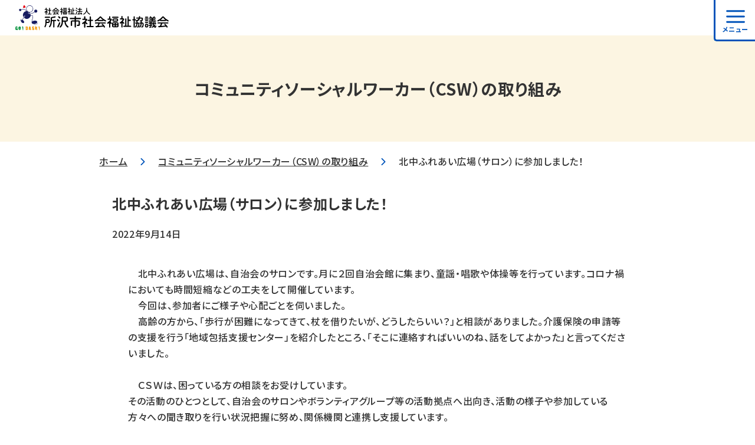

--- FILE ---
content_type: text/html; charset=utf-8
request_url: https://www.toko-shakyo.or.jp/csw/2022/09/post-87.html
body_size: 5953
content:
<!doctype html>
<html lang="ja" prefix="og: http://ogp.me/ns#">
<head>
<meta charset="utf-8">
<title>北中ふれあい広場（サロン）に参加しました！｜CSWの取り組み｜社会福祉法人 所沢市社会福祉協議会</title>
<!-- Google Tag Manager -->
<script>(function(w,d,s,l,i){w[l]=w[l]||[];w[l].push({'gtm.start':
new Date().getTime(),event:'gtm.js'});var f=d.getElementsByTagName(s)[0],
j=d.createElement(s),dl=l!='dataLayer'?'&l='+l:'';j.async=true;j.src=
'https://www.googletagmanager.com/gtm.js?id='+i+dl;f.parentNode.insertBefore(j,f);
})(window,document,'script','dataLayer','GTM-PHQPQLQ');</script>
<!-- End Google Tag Manager -->

<meta name="viewport" content="width=device-width, initial-scale=1">

<!-- favicon -->
<link rel="icon" href="/assets/img/common/favicon.svg" type="image/svg+xml">

<!-- style -->
<link rel="stylesheet" href="/assets/css/destyle.css">
<link rel="stylesheet" href="/assets/css/common.css?231207-2">
<link rel="stylesheet" href="/assets/css/menu_mobile.css?231207-2">
<link rel="stylesheet" href="/assets/css/menu_pc.css?231122">
<link rel="stylesheet" href="/assets/css/footer.css?231122">
<link rel="stylesheet" href="/assets/css/general.css?231212">

<!-- font -->
<link rel="preconnect" href="https://fonts.googleapis.com">
<link rel="preconnect" href="https://fonts.gstatic.com" crossorigin>
<link href="https://fonts.googleapis.com/css2?family=Noto+Sans+JP:wght@500;700&display=swap" rel="stylesheet">

<!-- description -->
<meta name="description" content="北中ふれあい広場は、自治会のサロンです。月に２回自治会館に集まり、童謡・唱歌や体...">
<meta name="keywords" content="">

<!-- ogp -->
<meta property="og:type" content="article">
<meta property="og:locale" content="ja_JP">
<meta property="og:title" content="北中ふれあい広場（サロン）に参加しました！ | CSWの取り組み">
<meta property="og:url" content="https://www.toko-shakyo.or.jp/csw/2022/09/post-87.html">
<meta property="og:description" content="北中ふれあい広場は、自治会のサロンです。月に２回自治会館に集まり、童謡・唱歌や体...">
<meta property="og:site_name" content="社会福祉法人 所沢市社会福祉協議会">
<meta property="og:image" content="https://www.toko-shakyo.or.jp/csw/.assets/thumbnail/87-0-1200wi.jpg">
<meta name="twitter:card" content="summary_large_image">
<meta name="twitter:title" content="北中ふれあい広場（サロン）に参加しました！">
<meta name="twitter:description" content="北中ふれあい広場は、自治会のサロンです。月に２回自治会館に集まり、童謡・唱歌や体操等を行っています。コロナ禍においても時間短縮などの工夫をして開催しています。 今回は、参加者にご様子や心配ごとを伺いま...">
<meta name="twitter:image" content="https://www.toko-shakyo.or.jp/csw/.assets/thumbnail/87-0-1200wi.jpg">
<link rel="stylesheet" href="/assets/css/article.css?231122">
</head>

<body>
<!-- Google Tag Manager (noscript) -->
<noscript><iframe src="https://www.googletagmanager.com/ns.html?id=GTM-PHQPQLQ"
height="0" width="0" style="display:none;visibility:hidden"></iframe></noscript>
<!-- End Google Tag Manager (noscript) -->
<header id="mobile">
	<div class="header">
		<div class="logo"><a href="/"><img src="/assets/img/common/logo.svg" alt="社会福祉法人 所沢市社会福祉協議会"></a></div>
	</div>
	<div class="menu-btn">
		<div class="MenuBtn">
			<div class="OpenIcon"><img src="/assets/img/common/icon_ham.svg" alt="メニューを開く">
				<div class="menu-caption">メニュー</div>
			</div>
			<div class="CloseIcon"><img src="/assets/img/common/icon_close.svg" alt="メニューを閉じる">
				<div class="menu-caption">閉じる</div>
			</div>
		</div>
	</div>
	<!-- .menu-btn -->
	<div class="menu">
		<div class="header">
			<div class="logo"><a href="/"><img src="/assets/img/common/logo.svg" alt="社会福祉法人 所沢市社会福祉協議会"></a></div>
		</div>
		<div class="container">
			<ul class="navi_main">
				<li><a href="/" class="regular">ホーム</a></li>
				<li>
					<ul class="tools">
						<li><a href="/sitemap/" class="btn_sitemap">サイトマップ</a></li>
						<li><a href="/recruit/" class="btn_recruit">採用情報</a></li>
						<li>
							<div class="search_mb">
                            	<div class="mt-site-search-container"><div id="search2" class="mt-site-search" data-worker="/csw/.app/search-worker-v1.js" data-language="ja_JP" data-blog-ids="88379,89472,89650,89664,88380,89385,89457,89458,89429,89473,89475" data-form-action="/search.html" data-no-default-css="1" data-search-placeholder="サイト内検索" data-search-result-container="SearchResult" data-show-blog-name-on-result="1"></div></div>
								<script>
									window.MTNetSearchDataLayer = window.MTNetSearchDataLayer || [];
									function MTNetSearch() { return MTNetSearchDataLayer.push(arguments); }
									MTNetSearch("createApp", "search2");
								</script> 
							</div>
						</li>
					</ul>
				</li>
				<li>
					<details class="ac">
						<summary class="icon service"><span>支援を受けたい</span></summary>
						<ul>
							<li><a href="/service/">支援を受けたいトップ</a></li>
							<li><a href="/service/children/">子育て支援</a></li>
							<li><a href="/service/elderly/">高齢者への支援</a></li>
							<li><a href="/service/handicap/">障がいのある方への支援</a></li>
							<li><a href="/service/foreigner/">外国にルーツのある方への支援</a></li>
							<li><a href="/service/economic/">経済的な支援</a></li>
							<li><a href="/service/life/">生活を支援</a></li>
						</ul>
					</details>
				</li>
				<li>
					<details class="ac">
						<summary class="icon support"><span>福祉活動を支援したい</span></summary>
						<ul>
							<li><a href="/support/">福祉活動を支援したいトップ</a></li>
							<li><a href="/support/donation/">寄付による支援</a></li>
							<li><a href="/support/akaihane/">赤い羽根共同募金</a></li>
							<li><a href="/shakyo/recruit-members/">社協会員募集</a></li>
							<li><a href="/volunteer/disaster-volunteer/">災害ボランティア活動</a></li>
						</ul>
					</details>
				</li>
				<li>
					<details class="ac">
						<summary class="icon volunteer"><span>ボランティア・地域福祉活動</span></summary>
						<ul>
							<li><a href="/volunteer/">ボランティア・地域福祉活動トップ</a></li>
							<li><a href="/volunteer/insurance/">ボランティア保険加入</a></li>
							<li><a href="/volunteer/magazine/">演芸ボランティア情報</a></li>
							<li><a href="/volunteer/welfare-learning/">ふくし学習・出前講座</a></li>
							<li><a href="/volunteer/experience/">夏のボランティア体験</a></li>
							<li><a href="/volunteer/rental/">機材などの貸出</a></li>
							<li><a href="/volunteer/notification/">情報配信サービス</a></li>
							<li><a href="/volunteer/disaster-volunteer/">災害ボランティアのこと</a></li>
							<li><a href="/volunteer/welfare-board/">ふくし掲示板</a></li>
							<li><a href="/volunteer/supporter-training/">サポーター養成講座</a></li>
							<li><a href="/volunteer/about-volunteer-supporter/">ボランティアのこと・サポーターのこと</a></li>
							<li><a href="/application/">各種申請書</a></li>
							<li><a href="/volunteer/contact/">ボランティアに関するお問い合わせ</a></li>
						</ul>
					</details>
				</li>
				<li>
					<details class="ac">
						<summary><span>所沢社協について</span></summary>
						<ul>
							<li><a href="/shakyo/">所沢社協についてトップ</a></li>
							<li><a href="/shakyo/aboutus/">法人概要</a></li>
							<li><a href="/shakyo/access/">アクセス</a></li>
							<li><a href="/shakyo/recruit-members/">社協会員募集</a></li>
							<li><a href="/shakyo/privacy-policy/">個人情報保護に関する方針</a></li>
							<li><a href="/shakyo/information-disclosure/">情報公開</a></li>
						</ul>
					</details>
				</li>
				<li><a href="/application/" class="regular">各種申請書</a></li>
				<li>
					<details class="ac">
						<summary><span>広報紙</span></summary>
						<ul>
							<li><a href="/kouhou/">広報紙トップ</a></li>
							<li><a href="/kouhou/ciao.html">ちゃお！</a></li>
							<li><a href="/kouhou/famisapo.html">ふぁみさぽ通信</a></li>
							<li><a href="/kouhou/volunteer.html">ボランティアセンターだより</a></li>
							<li><a href="/kouhou/sc.html">SC通信（生活支援コーディネーター通信）</a></li>
							<li><a href="/kouhou/kibounet.html">きぼうねっと</a></li>
							<li><a href="/kouhou/catchball.html">キャッチボール</a></li>
							<li><a href="/kouhou/promail.html">プロメール</a></li>
						</ul>
					</details>
				</li>
				<li><a href="/support/donation/" class="regular">寄付による支援</a></li>
				<li><a href="/faq/" class="regular">よくある質問</a></li>
				<li><a href="/contact/" class="regular">お問い合わせ</a></li>
				<li><a href="/shakyo/access/" class="regular">アクセス</a></li>
			</ul>
			<ul class="navi_sub">
				<li><a href="/shakyo/information-disclosure/">情報公開</a></li>
				<li><a href="/shakyo/privacy-policy/">個人情報保護に関する方針</a></li>
            	<li><a href="/disaster-contact/">災害用連絡先</a></li>
			</ul>
			<ul class="navi_sns">
				<li><a href="https://lin.ee/xtbLt4l"><img src="/assets/img/common/icon_line.svg" alt="所沢社協ボランティアセンター公式LINE"></a></li>
				<li><a href="https://www.youtube.com/channel/UCGobqf1YOYMy_wkiYYnUXxA"><img src="/assets/img/common/icon_youtube.svg" alt="所沢社協ボランティアセンターYouTube"></a></li>
			</ul>
		</div>
		<!-- .container --> 
	</div>
	<!-- .menu --> 
</header>

<header id="pc">
	<div class="header">
		<div class="logo"><a href="/"><img src="/assets/img/common/logo.svg" alt="社会福祉法人 所沢市社会福祉協議会"></a></div>
		<div class="tools">
			<div class="h_catch">安心して暮らせる「福祉のまちづくり」を市民の皆さまと推進します</div>
			<div class="h_fontsize">
				<div class="fontsize_tit">文字サイズ</div>
				<button type="button" class="sizeBtn is_active" id="font-middle">標準</button>
				<button type="button" class="sizeBtn" id="font-large">拡大</button>
			</div>
			<div class="h_sitemap"><a href="/sitemap/">サイトマップ</a></div>
			<div class="h_search">
            	<div class="search_pc">
                	<div class="mt-site-search-container"><div id="mt-site-search" class="mt-site-search" data-worker="/csw/.app/search-worker-v1.js" data-language="ja_JP" data-blog-ids="88379,89472,89650,89664,88380,89385,89457,89458,89429,89473,89475" data-form-action="/search.html" data-no-default-css="1" data-search-placeholder="サイト内検索" data-search-result-container="SearchResult" data-show-blog-name-on-result="1"></div><script src="https://site-search.movabletype.net/v1/assets/36467/js/search.js" id="mt-site-search-script" async defer></script></div>
            	</div>
			</div>
			<div class="h_recruit"><a href="/recruit/">採用情報</a></div>
		</div>
	</div>
	<!-- .header -->
	<nav id="global">
		<ul class="navi_main">
			<li><a href="/service/" class="service">支援を受けたい</a></li>
			<li><a href="/support/" class="support">福祉活動を支援したい</a></li>
			<li><a href="/volunteer/" class="volunteer">ボランティア</a></li>
		</ul>
		<ul class="navi_sub">
			<li><a href="/">ホーム</a></li>
			<li><a href="/shakyo/">所沢社協について</a></li>
			<li><a href="/application/">各種申請書</a></li>
			<li><a href="/kouhou/">広報紙</a></li>
			<li><a href="/support/donation/">寄付による支援</a></li>
			<li><a href="/faq/">よくある質問</a></li>
			<li><a href="/contact/">お問い合わせ</a></li>
			<li><a href="/shakyo/access/">アクセス</a></li>
		</ul>
	</nav>
	<!-- #global --> 
</header>

<div id="title">
	<div class="inner">
		<h1>コミュニティソーシャルワーカー（CSW）の取り組み</h1>
	</div>
</div>
<div id="breadcrumb">
	<ul>
		<li><a href="/">ホーム</a></li>
		<li><a href="/csw/">コミュニティソーシャルワーカー（CSW）の取り組み</a></li>
		<li>北中ふれあい広場（サロン）に参加しました！</li>
	</ul>
</div>
<main>
	<div class="container">
		<div id="news_detail">
			<div class="title">
				<h1>
					北中ふれあい広場（サロン）に参加しました！
				</h1>
			</div>
			<div class="frame_date">
				<div class="date">
					2022年9月14日
				</div>
				<ul class="article_category">
									</ul>
			</div>
			<div id="edit">
				<div class="article">
					<p>　北中ふれあい広場は、自治会のサロンです。月に２回自治会館に集まり、童謡・唱歌や体操等を行っています。コロナ禍においても時間短縮などの工夫をして開催しています。<br>　今回は、参加者にご様子や心配ごとを伺いました。<br>　高齢の方から、「歩行が困難になってきて、杖を借りたいが、どうしたらいい？」と相談がありました。介護保険の申請等の支援を行う「地域包括支援センター」を紹介したところ、「そこに連絡すればいいのね、話をしてよかった」と言ってくださいました。<br><br>　ＣＳＷは、困っている方の相談をお受けしています。<br>その活動のひとつとして、自治会のサロンやボランティアグループ等の活動拠点へ出向き、活動の様子や参加している方々への聞き取りを行い状況把握に努め、関係機関と連携し支援しています。<br><img class="asset asset-image at-xid-2950519 mt-image-center" style="display: block; margin-left: auto; margin-right: auto;" src="https://www.toko-shakyo.or.jp/csw/.assets/87-0.jpg" alt="北中ふれあい広場（サロン）に参加しました！" width="527" height="356"><br>↑童謡・唱歌を歌っている様子</p>
					
                	
				</div>
			</div>
			<!-- #edit --> 
		</div>
		<!-- #news_detail -->
		<ul class="pagination_article">
			<li>
									<div class="prev"><a href="https://www.toko-shakyo.or.jp/csw/2022/10/post-88.html">
						<div class="page_arrow">前の記事</div>
						<div class="page_title">
							地域の皆様による「街頭募金活動」が行われています。
						</div>
						</a></div>
							</li>
			<li>
            						<div class="next"><a href="https://www.toko-shakyo.or.jp/csw/2022/08/post-86.html">
						<div class="page_title">
							子育て応援「フードパントリー」を実施しました
						</div>
						<div class="page_arrow">次の記事</div>
						</a></div>
            				</li>
		</ul>
		<a href="/csw/" class="btn_back">コミュニティソーシャルワーカー（CSW）の取り組みの一覧へ戻る</a> </div>
	<!-- .container --> 
</main>
<footer>
	<div class="container">
		<div class="f_footer">
			<div class="contact">
				<div class="f_catch">安心して暮らせる「福祉のまちづくり」を市民の皆さまと推進します</div>
				<div class="logo"><a href="/"><img src="/assets/img/common/logo.svg" alt="社会福祉法人 所沢市社会福祉協議会"></a></div>
				<div class="address">〒359-1112<br>埼玉県所沢市泉町1861番地の1<br>（所沢市こどもと福祉の未来館内）</div>
				<div class="business-hours">
					<ul>
						<li>未来館1階　福祉の相談窓口<br>開所時間：9:00～18:00</li>
						<li>未来館3階　事務所<br>開所時間：8:30～17:15</li>
					</ul>
					休業日：土日祝、年末年始</div>
				<ul class="f_btn">
					<li><a href="/shakyo/access/">アクセス</a></li>
					<li><a href="/contact/">お問い合わせ</a></li>
				</ul>
			</div>
			<nav class="fnavi">
				<div class="fnavi_contents">
					<ul>
						<li><a href="/">ホーム</a></li>
					</ul>
					<ul>
						<li><a href="/service/">支援を受けたい</a></li>
						<li><a href="/support/">福祉活動を支援したい</a></li>
						<li><a href="/volunteer/">ボランティア・地域福祉活動</a></li>
					</ul>
					<ul>
						<li><a href="/shakyo/">所沢社協について</a></li>
						<li><a href="/application/">各種申請書</a></li>
						<li><a href="/kouhou/">広報紙</a></li>
						<li><a href="/support/donation/">寄付による支援</a></li>
						<li><a href="/faq/">よくある質問</a></li>
						<li><a href="/contact/">お問い合わせ</a></li>
						<li><a href="/shakyo/access/">アクセス</a></li>
					</ul>
					<ul>
						<li><a href="/recruit/">採用情報</a></li>
						<li><a href="/shakyo/information-disclosure/">情報公開</a></li>
						<li><a href="/shakyo/privacy-policy/">個人情報保護に関する方針</a></li>
      					<li><a href="/.assets/toko-shakyo_snspolicy202601.pdf">公式SNS運用方針</a></li>
						<li><a href="/sitemap/">サイトマップ</a></li>
                    	<li><a href="/disaster-contact/">災害用連絡先</a></li>
					</ul>
				</div>
				<ul class="footer_sns">
					<li><a href="https://lin.ee/xtbLt4l"><img src="/assets/img/common/icon_line.svg" alt="所沢社協ボランティアセンター公式LINE"></a></li>
					<li><a href="https://www.youtube.com/channel/UCGobqf1YOYMy_wkiYYnUXxA"><img src="/assets/img/common/icon_youtube.svg" alt="所沢社協ボランティアセンターYouTube"></a></li>                  
					<li><a href="https://www.instagram.com/toko_shakyo/"><img src="/assets/img/common/Instagram_Glyph_Gradient.svg" alt="所沢社協公式Instagram"></a></li>                  
					<li><a href="https://www.facebook.com/tokoshakyo"><img src="/assets/img/common/Facebook_Logo_Primary.png" alt="所沢社協公式Facebookページ"></a></li>                  

              </ul>
				<ul class="relation_link">
					<li><a href="/kodomo-ibashonw/" target="_blank"><img src="/assets/img/common/kodomo-ibashonw.svg" alt="こどもの居場所ネットワーク所沢"></a></li>
				</ul>
			</nav>
		</div>
		<!-- .f_footer -->
		<div class="copyright">&copy;&nbsp;2023&nbsp;所沢市社会福祉協議会</div>
	</div>
	<!-- .container -->
	<a href="#" id="pageTop">
    	<img src="/assets/img/common/icon_arrow.svg" alt="↑">
		<div>トップ</div>
	</a>
</footer>

<!-- jQuery --> 
<script src="/assets/js/jquery-3.6.0.min.js"></script>
<script src="/assets/js/jquery.cookie.js"></script>

<!-- common js --> 
<script src="/assets/js/common.js?231124"></script> 

<script src="https://form.movabletype.net/dist/parent-loader.js" defer async></script></body>
</html>


--- FILE ---
content_type: text/css
request_url: https://www.toko-shakyo.or.jp/assets/css/destyle.css
body_size: 972
content:
/*! destyle.css v4.0.0 | MIT License | https://github.com/nicolas-cusan/destyle.min.css */
*, ::before, ::after {
	box-sizing: border-box;
	border-style: solid;
	border-width: 0
}
html {
	line-height: 1.15;
	-webkit-text-size-adjust: 100%;
	-webkit-tap-highlight-color: transparent
}
body {
	margin: 0
}
main {
	display: block
}
p, table, blockquote, address, pre, iframe, form, figure, dl {
	margin: 0
}
h1, h2, h3, h4, h5, h6 {
	font-size: inherit;
	font-weight: inherit;
	margin: 0
}
ul, ol {
	margin: 0;
	padding: 0;
	list-style: none
}
dt {
	font-weight: 700
}
dd {
	margin-left: 0
}
hr {
	box-sizing: content-box;
	height: 0;
	overflow: visible;
	border-top-width: 1px;
	margin: 0;
	clear: both;
	color: inherit
}
pre {
	font-family: monospace, monospace;
	font-size: inherit
}
address {
	font-style: inherit
}
a {
	background-color: transparent;
	text-decoration: none;
	color: inherit
}
abbr[title] {
	text-decoration: underline dotted
}
b, strong {
	font-weight: bolder
}
code, kbd, samp {
	font-family: monospace, monospace;
	font-size: inherit
}
small {
	font-size: 80%
}
sub, sup {
	font-size: 75%;
	line-height: 0;
	position: relative;
	vertical-align: baseline
}
sub {
	bottom: -.25em
}
sup {
	top: -.5em
}
svg, img, embed, object, iframe {
	vertical-align: bottom
}
button, input, optgroup, select, textarea {
	-webkit-appearance: none;
	appearance: none;
	vertical-align: middle;
	color: inherit;
	font: inherit;
	background: transparent;
	padding: 0;
	margin: 0;
	border-radius: 0;
	text-align: inherit;
	text-transform: inherit
}
button, [type="button"], [type="reset"], [type="submit"] {
	cursor: pointer
}
button:disabled, [type="button"]:disabled, [type="reset"]:disabled, [type="submit"]:disabled {
	cursor: default
}
:-moz-focusring {
	outline: auto
}
select:disabled {
	opacity: inherit
}
option {
	padding: 0
}
fieldset {
	margin: 0;
	padding: 0;
	min-width: 0
}
legend {
	padding: 0
}
progress {
	vertical-align: baseline
}
textarea {
	overflow: auto
}
[type="number"]::-webkit-inner-spin-button, [type="number"]::-webkit-outer-spin-button {
	height: auto
}
[type="search"] {
	outline-offset: -2px
}
[type="search"]::-webkit-search-decoration {
	-webkit-appearance: none
}
::-webkit-file-upload-button {
	-webkit-appearance: button;
	font: inherit
}
[type="number"] {
	-moz-appearance: textfield
}
label[for] {
	cursor: pointer
}
details {
	display: block
}
summary {
	display: list-item
}
[contenteditable]:focus {
	outline: auto
}
table {
	border-color: inherit;
	border-collapse: collapse
}
caption {
	text-align: left
}
td, th {
	vertical-align: top;
	padding: 0
}
th {
	text-align: left;
	font-weight: 700
}

--- FILE ---
content_type: text/css
request_url: https://www.toko-shakyo.or.jp/assets/css/common.css?231207-2
body_size: 3112
content:
@charset "utf-8";
/* --------------------------------------------------------- */
/* 基本 */
/* --------------------------------------------------------- */
html {
	font-size: 62.5%; /* 文字サイズ変更用 */
}
body {
	margin: 0;
	padding: 0;
	font-size: 1.6rem;
	line-height: 1.7;
	font-family: 'Noto Sans JP', sans-serif;
	font-weight: 500;
	font-feature-settings: 'palt';
	letter-spacing: 0.04em;
	color: #333;
	background-color: #FFFFFF;
	overflow-x: hidden; /* eyecatch対策 */
}
@media print {
	body {
		zoom: .7;
	}
}
body#preview {
	background-color: #FCF5E2;
}
::selection { /* テキスト選択 */
	background-color: #0054BA;
	color: #FFFFFF;
}
::-moz-selection {
	background: #0054BA;
	color: #FFFFFF;
}
img {
	max-width: 100%;
	height: auto;
}
a {
	color: #333;
	cursor: pointer;
	transition: .3s;
}
a img {
	transition: .3s;
}
a:hover img {
	transition: .3s;
	/*opacity: 0.9;*/
}
:root {
	--bg01: #0054BA;
}
main {
	display: block; /* IE11対策 */
	margin: 20px 0 120px;
}
main#top {
	display: block; /* IE11対策 */
	margin: 10px 0 120px;
}
@media screen and (max-width:900px) {
	main {
		margin: 20px 0 100px;
	}
	main#top {
		margin: 0 0 100px;
	}
}
@media print {
	main {
		margin: 20px 0;
	}
}
body#preview main {
	margin: 40px 0;
}
main p {
	line-height: 1.7;
	/*margin: 0 3% 20px;*/
	margin: 20px 3%;
}
.container {
	max-width: 1040px;
	margin-left: auto;
	margin-right: auto;
	/*padding: 0 20px;*/
	padding: 0 3%;
}
.container.wide {
	max-width: 1170px;
}
br.sp {
	display: none;
}
@media print, screen and (max-width:600px) {
	.container {
		/*padding: 0 10px;*/
	}
	br.pc {
		display: none;
	}
	br.sp {
		display: block;
	}
}
/* --------------------------------------------------------- */
/* PC、モバイルメニュー表示切り替え */
/* --------------------------------------------------------- */
header#mobile {
	display: none;
}
@media print, screen and (max-width:1280px) {
	header#mobile {
		display: block;
	}
	header#pc {
		display: none;
	}
}
/* --------------------------------------------------------- */
/* ページタイトル */
/* --------------------------------------------------------- */
#title {
	height: 200px;
	background-color: #FCF5E2;
	display: flex;
	justify-content: center;
	align-items: center;
}
#title .inner {
	max-width: 1000px;
	margin: 0 auto;
	padding: 0 2%;
	display: flex;
	flex-wrap: wrap;
	justify-content: center;
	align-items: center;
}
#title h1 {
	display: inline-block;
	text-align: left;
	color: #333;
	font-size: 2.25em;
	font-weight: bold;
	line-height: 1.5em;
}
#title #corner {
	width: 100%;
	color: #333;
	font-size: 1.25em;
	font-weight: bold;
	line-height: 1.5em;
	text-align: center;
	margin-bottom: 10px;
}
#title #corner.icon {
	padding-right: 30px;
}
#title #corner.icon::before {
	content: '';
	display: inline-block;
	width: 50px;
	height: 50px;
	background-repeat: no-repeat;
	background-size: 27px 27px;
	background-position: center center;
	vertical-align: middle;
	background-color: #FFFFFF;
	border-radius: 100px;
	margin-right: 10px;
}
#title #corner.icon.service::before {
	background-image: url("/assets/img/common/icon_service.svg");
}
#title #corner.icon.support::before {
	background-image: url("/assets/img/common/icon_support.svg");
}
#title #corner.icon.volunteer::before {
	background-image: url("/assets/img/common/icon_volunteer.svg");
}
@media print, screen and (max-width:1280px) {
	#title {
		height: 180px;
	}
	#title h1 {
		font-size: 1.75em;
	}
}
@media print, screen and (max-width:600px) {
	#title {
		height: 150px;
	}
	#title h1 {
		font-size: 1.25em;
	}
	#title #corner {
		font-size: 1.125em;
	}
	#title #corner {
		font-size: 1em;
		margin-bottom: 5px;
	}
	#title #corner.icon {
		padding-right: 20px;
	}
	#title #corner.icon::before {
		width: 40px;
		height: 40px;
		background-size: 20px 20px;
	}
}
@media print {
	#title {
		height: 100px;
	}
}
/* タイトル：支援を受けたい、福祉活動を支援したい、ボランティア */
h1.icon {
	padding-right: 60px;
}
h1.icon::before {
	content: '';
	display: inline-block;
	width: 100px;
	height: 100px;
	background-repeat: no-repeat;
	background-size: 54px 54px;
	background-position: center center;
	vertical-align: middle;
	background-color: #FFFFFF;
	border-radius: 100px;
	margin-right: 20px;
}
h1.icon.service::before {
	background-image: url("/assets/img/common/icon_service.svg");
}
h1.icon.support::before {
	background-image: url("/assets/img/common/icon_support.svg");
}
h1.icon.volunteer::before {
	background-image: url("/assets/img/common/icon_volunteer.svg");
}
@media print, screen and (max-width:600px) {
	h1.icon {
		padding-right: 30px;
	}
	h1.icon::before {
		width: 80px;
		height: 80px;
		background-size: 43px 43px;
		margin-right: 10px;
	}
}
/* --------------------------------------------------------- */
/* パンくずリスト */
/* --------------------------------------------------------- */
#breadcrumb {
	max-width: 1040px;
	margin: 0 auto;
	padding: 0 3%;
	overflow-x: auto;
	overflow-y: hidden;
}
@media print {
	#breadcrumb {
		display: none;
	}
}
#breadcrumb ul {
	display: flex;
	padding: 20px 0;
}
#breadcrumb li {
	white-space: nowrap;
	padding: 0px 10px;
}
#breadcrumb li::after {
	content: '';
	display: inline-block;
	width: 12px;
	height: 12px;
	background-image: url("/assets/img/common/icon_arrow_small.svg");
	background-repeat: no-repeat;
	background-size: contain;
	margin-left: 20px;
}
#breadcrumb li:last-child::after {
	content: none;
}
#breadcrumb a {
	text-decoration: underline;
}
/* --------------------------------------------------------- */
/* ローカルナビ */
/* --------------------------------------------------------- */
#lnavi h2 {
	font-size: 1.5em;
	font-weight: bold;
	margin-bottom: 20px;
}
#lnavi {
	background-color: #F5F5F3;
	padding: 60px 0;
	margin: 80px 0;
}
@media print {
	#lnavi {
		display: none;
	}
}
@media print, screen and (max-width:600px) {
	#lnavi h2 {
		font-size: 1.25em;
	}
	#lnavi {
		padding: 40px 0;
	}
}
#lnavi ul {
	max-width: 880px;
	margin: auto;
	display: flex;
	flex-wrap: wrap;
}
#lnavi ul li {
	width: 33.3%;
}
@media print, screen and (max-width:767px) {
	#lnavi ul li {
		width: 50%;
	}
}
@media print, screen and (max-width:600px) {
	#lnavi ul li {
		width: 100%;
	}
}
#lnavi a {
	height: 80px;
	padding-right: 30px;
	margin: 0 20px;
	color: #333333;
	border-bottom: 1px solid #333333;
	display: flex;
	align-items: center;
	position: relative;
}
#lnavi a::after {
	content: '';
	width: 20px;
	height: 20px;
	background-image: url("/assets/img/common/icon_arrow_circle.svg");
	background-repeat: no-repeat;
	background-size: contain;
	position: absolute;
	right: 0;
}
/* --------------------------------------------------------- */
/* 全幅フレーム */
/* --------------------------------------------------------- */
.frame_wide {
	background-color: #FCF5E2;
	padding: 60px 0 20px;
	margin: 60px 0;
}
main#preview .frame_wide {
	padding: 60px 0 20px;
	margin: 60px 0;
}
.frame_wide.type02 {
	/*background-color: #FCFCFC;*/
	background-color: #F7F7F7;
}
.frame_wide.type03 {
	background-color: #CBDDF5;
}
.frame_wide .frame_wide_title {
	font-size: 2em;
	font-weight: bold;
	margin-bottom: 40px;
}
@media print, screen and (max-width:1280px) {
	.frame_wide .frame_wide_title {
		font-size: 1.75em;
	}
}
@media print, screen and (max-width:600px) {
	.frame_wide .frame_wide_title {
		font-size: 1.5em;
	}
}
/* --------------------------------------------------------- */
/* コーナー内お知らせ */
/* --------------------------------------------------------- */
#info {
	padding: 30px 40px;
	margin: 40px 0;
	background-color: #F7F7F7;
	border-radius: 15px;
}
#info.iframe {
	margin: 0;
}
@media print, screen and (max-width:600px) {
	#info {
		padding: 20px;
	}
}
#info .f_info {
	display: flex;
	flex-wrap: wrap;
	align-items: center;
}
#info .inner1 {
	width: 70%;
}
#info .inner2 {
	width: 30%;
	text-align: right;
}
#info .inner3 {
	width: 100%;
	margin-top: 20px;
}
@media print, screen and (max-width:600px) {
	#info .inner1 {
		width: 100%;
	}
	#info .inner2 {
		width: 100%;
		text-align: center;
		order: 3;
		margin-top: 20px;
	}
}
#info h1 {
	font-size: 1.5em;
	font-weight: bold;
	line-height: 1.5;
}
@media print, screen and (max-width:600px) {
	#info h1 {
		font-size: 1.375em;
	}
}
#info .article li {
	padding-left: 30px;
	margin-bottom: 20px;
}
#info .article li:last-child {
	margin-bottom: 0;
}
#info .article a {
	position: relative;
	margin-bottom: 20px;
}
#info .article a:before {
	content: url("/assets/img/common/icon_arrow_circle.svg");
	position: absolute;
	top: 12px;
	left: -30px;
	width: 20px;
	height: 20px;
	transform: translateY(-50%);
}
#info .article .date {
	font-weight: 0.937rem
}
/* ブロックエディタで埋め込むiframe用 */
iframe#resizableIframe {
	margin: 20px 0;
}
/* --------------------------------------------------------- */
/* ページネーション */
/* --------------------------------------------------------- */
.pagination {
	display: flex;
	justify-content: space-between;
	align-items: center;
	margin: 20px 0;
}
@media print {
	.pagination {
		display: none;
	}
}
.pagination li:nth-of-type(1) {
	width: 50%;
}
.pagination li:nth-of-type(2) {
	width: 50%;
	text-align: right;
}
.pagination a {
	display: inline-block;
	background-color: #FFFFFF;
	color: #0054BA;
	text-decoration: none;
	font-size: 1.125em;
	font-weight: bold;
	text-align: center;
	padding: 10px 46px 10px 22px;
	border: 3px solid #0054BA;
	border-radius: 100px;
	position: relative;
}
.pagination a.next {
	padding: 10px 46px 10px 22px;
}
.pagination a.prev {
	padding: 10px 22px 10px 46px;
}
.pagination a::after {
	content: '';
	width: 20px;
	height: 20px;
	background-repeat: no-repeat;
	background-size: contain;
	position: absolute;
	top: 50%;
	transform: translateY(-50%);
	-webkit-transform: translateY(-50%);
	-ms-transform: translateY(-50%);
}
.pagination a.next::after {
	background-image: url("/assets/img/common/icon_arrow.svg");
	right: 14px;
}
.pagination a.prev::after {
	background-image: url("/assets/img/common/icon_arrow.svg");
	left: 14px;
	transform: translateY(-50%) rotate(180deg);
	-webkit-transform: translateY(-50%) rotate(180deg);
	-ms-transform: translateY(-50%) rotate(180deg);
}
/* --------------------------------------------------------- */
/* お知らせ、トピックス、よくある質問　カテゴリーのリンク */
/* --------------------------------------------------------- */
.link_category {
	display: flex;
	flex-wrap: wrap;
	justify-content: center;
	align-items: center;
	max-width: 700px;
	margin: 0 auto 40px;
}
@media screen and (max-width:600px) { /* スクリーンのみ */
	.link_category {
		display: block;
	}
}
.link_category a {
	display: block;
	padding: 10px 15px;
	margin: 0 10px;
}
.link_category a::before {
	content: '';
	display: inline-block;
	width: 20px;
	height: 20px;
	background-image: url("/assets/img/common/icon_tag.svg");
	background-repeat: no-repeat;
	background-size: contain;
	vertical-align: middle;
	margin-right: 5px;
}
.link_category a.current {
	background-color: #0054BA;
	color: #FFFFFF;
	border-radius: 100px;
}
.link_category a.current::before {
	background-image: url("/assets/img/common/icon_tag_white.svg");
}
/* --------------------------------------------------------- */
/* カテゴリータグ */
/* --------------------------------------------------------- */
.article_category {
	display: flex;
	flex-wrap: wrap;
}
.article_category li {
	margin-right: 20px;
}
.article_category li::before {
	content: '';
	display: inline-block;
	width: 20px;
	height: 20px;
	background-image: url("/assets/img/common/icon_tag.svg");
	background-repeat: no-repeat;
	background-size: contain;
	vertical-align: middle;
	margin-right: 5px;
}
/* --------------------------------------------------------- */
/* フォーム共通 */
/* --------------------------------------------------------- */
.error_msg {
	color: #d56464;
}
/* --------------------------------------------------------- */
/* その他 */
/* --------------------------------------------------------- */
/* 記事件数 */
.num_articles {
	margin: 20px 0;
}

--- FILE ---
content_type: text/css
request_url: https://www.toko-shakyo.or.jp/assets/css/menu_mobile.css?231207-2
body_size: 2268
content:
@charset "utf-8";
/* --------------------------------------------------------- */
/* モバイル表示メニュー */
/* --------------------------------------------------------- */
/* --------------------------------------------------------- */
/* メニュー開閉基本構造 */
/* --------------------------------------------------------- */
/* メニューボタン */
#mobile .menu-btn { /* js連携 */
	position: fixed;
	top: 0;
	right: 0;
	/*z-index: 2;*/
	z-index: 200;
	width: 70px;
	height: 70px;
	display: flex;
	justify-content: center;
	align-items: center;
	background: #FFFFFF;
	border-radius: 0 0 0 5px;
	border-left: 3px solid #0054BA;
	border-bottom: 3px solid #0054BA;
	cursor: pointer;
}
@media screen and (max-width:600px) { /* スクリーンのみ */
	#mobile .menu-btn {
		width: 60px;
		height: 60px;
	}
}
/* メニュー本体 */
#mobile .menu { /* js連携 */
	position: fixed;
	top: 0;
	right: 0;
	/*z-index: 1;*/
	z-index: 100;
	width: 100vw;
	height: 100vh;
	overflow-y: scroll;
}
/* 開閉前のメニュー本体 */
#mobile .menu {
	pointer-events: none;
	/*opacity: 0;*/
	display: none; /* 読み上げ重複対策：opacityの代わり */
	transition: opacity .3s linear;
}
/* 開閉後のメニュー本体 */
#mobile .menu.is-active {
	pointer-events: auto;
	/*opacity: 1;*/
	display: block; /* 読み上げ重複対策：opacityの代わり */
}
@media print {
	#mobile .menu-btn {
		display: none;
	}
	#mobile .menu {
		display: none;
	}
}
/* --------------------------------------------------------- */
/* ハンバーガーボタンイメージ切り替え */
/* --------------------------------------------------------- */
.MenuBtn { /* js連携 */
	position: relative;
	width: 60px;
	height: 60px;
	border: none;
	display: flex;
	justify-content: center;
	align-items: center;
}
.MenuBtn .OpenIcon, .MenuBtn .CloseIcon {
	position: absolute;
	top: 10;
	display: flex;
	flex-wrap: wrap;
	justify-content: center;
	align-items: center;
	transition: all .15s linear;
}
.MenuBtn .OpenIcon img, .MenuBtn .CloseIcon img {
	width: 32px;
	height: 32px;
}
.MenuBtn .OpenIcon {
	opacity: 1;
}
.MenuBtn .CloseIcon {
	opacity: 0;
}
.MenuBtn.isClosed .OpenIcon {
	opacity: 0;
}
.MenuBtn.isClosed .CloseIcon {
	opacity: 1;
}
/* --------------------------------------------------------- */
/* アコーディオン */
/* --------------------------------------------------------- */
.ac summary {
	display: flex;
	justify-content: space-between;
	align-items: center;
	/*position: relative;*/
	cursor: pointer;
}
.ac summary::-webkit-details-marker {
	display: none;
}
.ac summary::after {
	content: '';
	width: 24px;
	height: 24px;
	background-image: url("/assets/img/common/icon_arrow_small.svg");
	background-repeat: no-repeat;
	background-size: 20px 20px;
	background-position: center center;
	transition: .3s;
	transform: rotate(90deg);
}
.ac[open] summary::after {
	transform: rotate(270deg);
}
.ac section {
	opacity: 0;
}
.ac[open] section {
	opacity: 1;
}
/* --------------------------------------------------------- */
/* いろいろ */
/* --------------------------------------------------------- */
#mobile .container {
	max-width: 800px;
	margin: auto;
	padding: 100px 3% 70px;
}
#mobile .header {
	height: 60px;
	width: 100%;
	padding: 0 2%;
	display: flex;
	align-items: center;
	background-color: #FFFFFF;
}
/* メニューを開いているときはヘッダー固定 */
#mobile .menu .header {
	position: fixed;
}
#mobile .logo {
	width: 260px;
}
@media print, screen and (max-width:600px) {
	#mobile .logo {
		width: 240px;
	}
}
.MenuBtn .menu-caption {
	font-size: 11px;
	font-weight: bold;
	line-height: 1;
	color: #0054BA;
}
#mobile .menu {
	background: #FCF5E2;
}
/* --------------------------------------------------------- */
/* ナビゲーション（メイン） */
/* --------------------------------------------------------- */
#mobile .navi_main {
	margin-bottom: 40px;
}
#mobile .navi_main a.regular {
	height: 60px;
	font-size: 1.125em;
	font-weight: bold;
	display: flex;
	justify-content: space-between;
	align-items: center;
	border-bottom: 1px solid #DEDEDE;
}
#mobile .navi_main a.regular::after {
	content: '';
	width: 24px;
	height: 24px;
	background-image: url("/assets/img/common/icon_arrow_circle.svg");
	background-repeat: no-repeat;
	background-size: 24px 24px;
	background-position: center center;
}
#mobile .navi_main .ac a {
	display: flex;
	justify-content: flex-start;
	align-items: flex-start;
	/*border-bottom: none;*/
	margin: 20px 0;
	font-size: 1em;
}
#mobile .navi_main .ac li:first-child a {
	margin: 0 0 20px 0;
}
#mobile .navi_main .ac a::before {
	content: '';
	display: inline-block;
	width: 40px;
	min-width: 40px;
	height: 30px;
	background-image: url("/assets/img/common/icon_arrow_fill.svg");
	background-repeat: no-repeat;
	background-size: 20px 20px;
	background-position: center center;
	margin-left: 10px;
}
#mobile .navi_main .ac {
	border-bottom: 1px solid #DEDEDE;
}
#mobile .navi_main .ac summary span {
	height: 60px;
	flex: 1;
	font-size: 1.125em;
	font-weight: bold;
	display: flex;
	align-items: center;
}
#mobile .navi_main summary.icon::before {
	content: '';
	display: inline-block;
	width: 60px;
	height: 60px;
	background-repeat: no-repeat;
	background-size: 33px 33px;
	background-position: center center;
	background-color: #FFFFFF;
	padding: 20px;
	border-radius: 30px;
	margin: 20px 10px 20px 0;
}
#mobile .navi_main summary.service::before {
	background-image: url("/assets/img/common/icon_service.svg");
}
#mobile .navi_main summary.support::before {
	background-image: url("/assets/img/common/icon_support.svg");
}
#mobile .navi_main summary.volunteer::before {
	background-image: url("/assets/img/common/icon_volunteer.svg");
}
/* --------------------------------------------------------- */
/* ナビゲーション（サイトマップ、採用情報、検索） */
/* --------------------------------------------------------- */
#mobile .tools {
	display: flex;
	flex-wrap: wrap;
	max-width: 500px;
	margin: auto;
}
#mobile .tools li:nth-of-type(1) {
	width: 48%;
	margin-right: 4%;
}
#mobile .tools li:nth-of-type(2) {
	width: 48%;
}
#mobile .tools li:nth-of-type(3) {
	width: 100%;
}
#mobile .btn_sitemap {
	display: block;
	background-color: #FFFFFF;
	border: 3px solid #0054BA;
	color: #0054BA;
	border-radius: 5px;
	width: 100%;
	height: 50px;
	display: flex;
	justify-content: center;
	align-items: center;
	margin: 20px auto;
}
#mobile .btn_recruit {
	display: block;
	font-weight: bold;
	background: rgb(170, 208, 255);
	background: linear-gradient(90deg, rgba(170, 208, 255, 1) 0%, rgba(181, 255, 170, 1) 100%);
	color: #000000;
	border-radius: 5px;
	width: 100%;
	height: 50px;
	display: flex;
	justify-content: center;
	align-items: center;
	margin: 20px auto;
}
#mobile .f_search {
	display: flex;
	justify-content: space-between;
	align-items: center;
	overflow: hidden;
	border: 1px solid #DEDEDE;
	border-radius: 5px;
	margin: auto;
}
#mobile .f_search label {
	width: 100%;
}
#mobile .f_search input {
	width: 100%;
	height: 38px;
	padding: 0 15px;
	background-color: #FFFFFF;
}
#mobile .f_search input::placeholder {
	color: #555555;
}
#mobile .f_search button {
	display: flex;
	justify-content: center;
	align-items: center;
	width: 40px;
	height: 38px;
	border: none;
	background-color: #FFFFFF;
	cursor: pointer;
}
#mobile .f_search button::after {
	width: 20px;
	height: 20px;
	background-image: url('/assets/img/common/icon_search.svg');
	background-repeat: no-repeat;
	content: '';
}
/* --------------------------------------------------------- */
/* ナビゲーション（サブ） */
/* --------------------------------------------------------- */
#mobile .navi_sub {
	margin-bottom: 40px;
}
#mobile .navi_sub a {
	font-size: 1.125em;
	display: flex;
	align-items: center;
	height: 50px;
}
/* --------------------------------------------------------- */
/* ナビゲーション（SNS） */
/* --------------------------------------------------------- */
#mobile ul.navi_sns {
	display: flex;
	justify-content: center;
	align-items: center;
}
#mobile .navi_sns img {
	display: block;
	height: 60px;
	margin: 0 20px;
}
/* --------------------------------------------------------- */
/* 検索（MovableType.net用） */
/* --------------------------------------------------------- */
.search_mb .mt-site-search-form {
	overflow: hidden;
	display: flex;
}
.search_mb .mt-site-search-form input {
	width: 100%;
	height: 50px;
	padding: 0 15px;
	background-color: #FFFFFF;
	border: 3px solid #0054BA;
	border-radius: 5px 0 0 5px;
	flex: 1;
}
.search_mb .mt-site-search-form button {
	width: 60px;
	height: 50px;
	background-color: #0054BA;
	color: #FFFFFF;
	border-radius: 0 5px 5px 0;
	text-align: center;
}

--- FILE ---
content_type: text/css
request_url: https://www.toko-shakyo.or.jp/assets/css/menu_pc.css?231122
body_size: 1107
content:
@charset "utf-8";
/* --------------------------------------------------------- */
/* PC表示メニュー */
/* --------------------------------------------------------- */
/* --------------------------------------------------------- */
/* PCヘッダー */
/* --------------------------------------------------------- */
header#pc {
	-webkit-box-shadow: 0px 3px 6px rgba(0, 0, 0, 0.10);
	box-shadow: 0px 3px 6px rgba(0, 0, 0, 0.10);
	position: relative; /* dropshadow用  */
}
@media print {
	header#pc {
		display: none;
	}
}
#pc .header {
	width: 100%;
	height: 100px;
	padding: 0 2%;
	display: flex;
	align-items: flex-end;
	margin-bottom: 20px;
}
#pc .header .logo {
	width: 440px;
	text-align: left;
}
#pc .header .logo img {
	max-width: 420px;
	display: block;
}
#pc .header .tools {
	flex: 1;
	display: flex;
	flex-wrap: wrap;
	justify-content: flex-end;
	align-items: center;
}
#pc .header .h_catch {
	width: 100%;
	text-align: right;
	margin-bottom: 20px;
}
#pc .header .fontsize_tit {
	font-size: 16px;
}
#pc .header .h_fontsize {
	display: flex;
	align-items: center;
	margin-right: 20px;
}
/* 文字サイズボタン */
.sizeBtn {
	background-color: #FFFFFF;
	border: 3px solid #0054BA;
	color: #0054BA;
	border-radius: 5px;
	margin-left: 10px;
	width: 50px;
	height: 40px;
	display: flex;
	justify-content: center;
	align-items: center;
}
/* 文字サイズボタン　選択時 */
.sizeBtn.is_active {
	background: #E1EEFF;
	color: #333333;
	pointer-events: none;
	border: none;
}
#pc .header .h_sitemap {
	margin-right: 20px;
}
#pc .header .h_sitemap a {
	display: block;
	background-color: #FFFFFF;
	border: 3px solid #0054BA;
	color: #0054BA;
	border-radius: 5px;
	width: 130px;
	height: 40px;
	display: flex;
	justify-content: center;
	align-items: center;
}
#pc .header .h_search {
	margin-right: 20px;
}
#pc .header .h_recruit a {
	display: block;
	background: rgb(170, 208, 255);
	background: linear-gradient(90deg, rgba(170, 208, 255, 1) 0%, rgba(181, 255, 170, 1) 100%);
	color: #000000;
	border-radius: 5px;
	width: 130px;
	height: 40px;
	display: flex;
	justify-content: center;
	align-items: center;
}
/* --------------------------------------------------------- */
/* 検索（MovableType.net用） */
/* --------------------------------------------------------- */
.search_pc .mt-site-search-form {
	overflow: hidden;
}
.search_pc .mt-site-search-form input {
	width: 220px;
	height: 40px;
	padding: 0 15px;
	background-color: #FFFFFF;
	border: 3px solid #0054BA;
	border-radius: 5px 0 0 5px;
}
.search_pc .mt-site-search-form button {
	width: 48px;
	height: 40px;
	background-color: #0054BA;
	color: #FFFFFF;
	text-align: center;
	border-radius: 0 5px 5px 0;
}
/* --------------------------------------------------------- */
/* PCグローバルナビ */
/* --------------------------------------------------------- */
nav#global .navi_main {
	display: flex;
	justify-content: space-between;
	max-width: 840px;
	margin: auto;
}
nav#global .navi_main a {
	background-color: #0054BA;
	color: #FFFFFF;
	border-radius: 50px;
	font-size: 1.25em;
	width: 260px;
	height: 100px;
	display: table-cell;
	vertical-align: middle;
	text-align: center;
}
nav#global .navi_main a::before {
	content: '';
	display: block;
	width: 100%;
	height: 40px;
	background-repeat: no-repeat;
	background-size: contain;
	background-position: center center;
	margin-bottom: 5px;
}
nav#global .navi_main a.service::before {
	background-image: url("/assets/img/common/icon_service_white.svg");
}
nav#global .navi_main a.support::before {
	background-image: url("/assets/img/common/icon_support_white.svg");
}
nav#global .navi_main a.volunteer::before {
	background-image: url("/assets/img/common/icon_volunteer_white.svg");
}
nav#global .navi_sub {
	display: flex;
	justify-content: center;
	align-items: center;
}
nav#global .navi_sub a {
	display: block;
	font-size: 1.125em;
	font-weight: bold;
	margin: 20px;
}

--- FILE ---
content_type: text/css
request_url: https://www.toko-shakyo.or.jp/assets/css/footer.css?231122
body_size: 1072
content:
@charset "utf-8";
/* --------------------------------------------------------- */
/* フッター */
/* --------------------------------------------------------- */
footer {
	background-color: #FCF5E2;
	padding: 40px 0 60px;
}
.f_footer {
	display: flex;
	flex-wrap: wrap;
	margin: 0 auto 80px;
}
.f_footer .contact {
	width: 50%;
	padding: 0 40px 0 0;
}
.f_footer .fnavi {
	width: 50%;
	border-left: 1px solid #DEDEDE;
	padding: 0 0 0 40px;
}
@media print, screen and (max-width:1280px) {
	.f_footer {
		max-width: 600px;
		margin: 0 auto 20px;
	}
	.f_footer .contact, .f_footer .fnavi {
		width: 100%;
	}
	.f_footer .contact {
		padding: 0 0 40px 0;
	}
	.f_footer .fnavi {
		padding: 40px 0 0 0;
		border-top: 1px solid #DEDEDE;
		border-left: none;
	}
}
@media print {
	.f_footer .contact {
		padding: 0;
	}
}
@media print, screen and (max-width:600px) {
	.f_footer .fnavi {
		padding: 0;
		border: none;
	}
	.fnavi_contents {
		display: none;
	}
}
.contact .f_catch {
	display: none;
}
@media print, screen and (max-width:1280px) {
	.contact .f_catch {
		display: block;
		margin-bottom: 30px;
	}
}
.contact .logo {
	max-width: 360px;
	margin-bottom: 30px;
}
.contact .address {
	margin-bottom: 20px;
}
.contact .business-hours {
	margin-bottom: 40px;
}
.contact .business-hours li {
	margin-bottom: 20px;
}
.contact .f_btn {
	display: flex;
}
@media print {
	.contact .f_btn {
		display: none;
	}
}
@media print, screen and (max-width:1280px) {
	.contact .f_btn {
		justify-content: center;
	}
}
.contact .f_btn a {
	display: block;
	width: 200px;
	border: 3px solid #0054BA;
	border-radius: 50px;
	background-color: #FFFFFF;
	color: #0054BA;
	padding: 20px;
	position: relative;
	font-size: 1.125em;
	font-weight: bold;
}
.contact .f_btn li:nth-of-type(1) a {
	margin-right: 20px;
}
@media screen and (max-width:600px) { /* スクリーンのみ */
	.contact .f_btn {
		display: block;
	}
	.contact .f_btn li:nth-of-type(1) a {
		margin: 0 auto 20px;
	}
	.contact .f_btn li:nth-of-type(2) a {
		margin: 0 auto;
	}
}
.contact .f_btn a::after {
	content: '';
	display: inline-block;
	width: 26px;
	height: 26px;
	background-image: url("/assets/img/common/icon_arrow.svg");
	background-repeat: no-repeat;
	background-size: contain;
	position: absolute;
	right: 20px;
}
.fnavi ul {
	display: flex;
	flex-wrap: wrap;
	margin-bottom: 30px;
}
@media print {
	.fnavi ul {
		display: none;
	}
}
.fnavi ul li {
	margin: 0 30px 5px 0;
}
.fnavi ul li:last-child {
	margin: 0 0 5px 0;
}
.footer_sns {
	display: flex;
	align-items: center;
}
.footer_sns img {
	display: block;
	height: 60px;
}
.relation_link {
	display: flex;
	align-items: center;
	margin-bottom: 30px;
}
@media print, screen and (max-width:1280px) {
	.footer_sns {
		justify-content: center;
	}
	.relation_link {
		justify-content: center;
	}
}
.copyright {
	text-align: center;
}
/* --------------------------------------------------------- */
/* ページトップ */
/* --------------------------------------------------------- */
#pageTop {
	position: fixed;
	right: 20px;
	bottom: 20px;
	width: 60px;
	height: 60px;
	background-color: #FFFFFF;
	border: 3px solid #0054BA;
	border-radius: 30px;
	text-align: center;
	z-index: 50;
}
@media print {
	#pageTop {
		display: none !important;
	}
}
#pageTop img {
	display: block;
	transform: rotate(-90deg);
	width: 26px;
	height: 26px;
	margin: 5px auto 1px;
}
#pageTop div {
	font-size: 12px;
	font-weight: bold;
	color: #0054BA;
	text-align: center;
	line-height: 1
}
#pageTop:hover {
	text-decoration: none;
	opacity: 0.7;
}
@media print, screen and (max-width:600px) {
	#pageTop {
		right: 10px;
		bottom: 10px;
	}
}

--- FILE ---
content_type: text/css
request_url: https://www.toko-shakyo.or.jp/assets/css/general.css?231212
body_size: 4319
content:
@charset "utf-8";
/* --------------------------------------------------------- */
/* 汎用テンプレート */
/* --------------------------------------------------------- */
/* --------------------------------------------------------- */
/* 基本 */
/* --------------------------------------------------------- */
#edit p {
	line-height: 1.7;
	/*margin: 0 3% 20px;*/
	margin: 20px 3%;
}
#edit a {
	text-decoration: underline;
}
#edit hr {
	height: 1px;
	background-color: #333333;
	border: none;
	margin: 40px 0;
}
/* --------------------------------------------------------- */
/* ページ内リンク */
/* --------------------------------------------------------- */
.link_anchor {
	display: flex;
	flex-wrap: wrap;
	border-bottom: 1px solid #333333;
	padding-bottom: 20px;
	margin-bottom: 40px;
}
.link_anchor li {
	margin: 0 30px 10px 0;
	padding-left: 30px;
	text-indent: -30px;
}
@media print, screen and (max-width:1280px) {
	.link_anchor li {
		margin: 0 30px 20px 0;
	}
}
@media screen and (max-width:600px) { /* スクリーンのみ */
	.link_anchor li {
		width: 100%;
		margin: 0 0 20px 0;
	}
}
.link_anchor li:last-child {
	margin: 0 0 10px 0;
}
.link_anchor a {
	font-weight: bold;
	text-decoration: none !important;
}
.link_anchor a::before {
	content: '';
	display: inline-block;
	width: 20px;
	height: 20px;
	background-image: url("/assets/img/common/icon_arrow_circle.svg");
	background-repeat: no-repeat;
	background-size: contain;
	vertical-align: middle;
	transform: rotate(90deg);
	margin-right: 10px;
}
/* --------------------------------------------------------- */
/* 文書構造 */
/* --------------------------------------------------------- */
/* 概要 */
.lead {
	font-size: 1.375em;
	font-weight: bold;
	line-height: 1.7;
	margin: 0 0 40px !important;
}
@media print, screen and (max-width:1280px) {
	.lead {
		font-size: 1.25em;
	}
}
@media print, screen and (max-width:600px) {
	.lead {
		font-size: 1.125em;
	}
}
/* 見出しレベル1 */
h1.general {
	font-size: 2.25em;
	font-weight: bold;
	line-height: 1.4;
	border-bottom: 1px solid #DEDEDE;
	padding-bottom: 20px;
	margin: 60px 0 40px;
}
@media print, screen and (max-width:1280px) {
	h1.general {
		font-size: 2em;
		line-height: 1.5;
	}
}
@media print, screen and (max-width:600px) {
	h1.general {
		font-size: 1.75em;
	}
}
/* 見出しレベル2、3 */
h2.general, h3.general {
	font-weight: bold;
	line-height: 1.5;
	padding: 0 0 0 20px;
	margin: 60px 0 40px;
	position: relative;
}
h2.general {
	font-size: 2em;
}
h3.general {
	font-size: 1.75em;
}
h2.general::before {
	content: "";
	position: absolute;
	top: 0;
	left: 0;
	right: 0;
	bottom: 0;
	border-left: 10px solid transparent;
	background: rgb(106, 173, 255);
	background: linear-gradient(180deg, rgba(106, 173, 255, 1) 0%, rgba(24, 191, 0, 1) 100%) border-box border-box;
	width: 10px; /* 線幅 */
	border-radius: 5px; /* 線幅の半分 */
}
h3.general::before {
	content: "";
	position: absolute;
	top: 0;
	left: 2px;
	right: 0;
	bottom: 0;
	border-left: 6px solid transparent;
	background: rgb(106, 173, 255);
	background: linear-gradient(180deg, rgba(106, 173, 255, 1) 0%, rgba(24, 191, 0, 1) 100%) border-box border-box;
	width: 6px; /* 線幅 */
	border-radius: 3px; /* 線幅の半分 */
}
@media print, screen and (max-width:1280px) {
	h2.general {
		font-size: 1.75em;
	}
	h3.general {
		font-size: 1.5em;
	}
}
@media print, screen and (max-width:600px) {
	h2.general {
		font-size: 1.5em;
	}
	h3.general {
		font-size: 1.25em;
	}
}
/* 見出しレベル4、5、6 */
h4.general, h5.general, h6.general {
	font-weight: bold;
	line-height: 1.5;
	margin: 40px 0;
}
@media print, screen and (max-width:600px) {
	h4.general, h5.general, h6.general {
		margin-bottom: 20px;
	}
}
h4.general {
	font-size: 1.5em;
}
@media print, screen and (max-width:1280px) {
	h4.general {
		font-size: 1.25em;
	}
}
@media print, screen and (max-width:600px) {
	h4.general {
		font-size: 1.125em;
	}
}
h5.general {
	font-size: 1.25em;
}
@media print, screen and (max-width:1280px) {
	h5.general {
		font-size: 1.125em;
	}
}
@media print, screen and (max-width:600px) {
	h5.general {
		font-size: 1em;
	}
}
h6.general {
	font-size: 1.125em;
}
@media print, screen and (max-width:1280px) {
	h6.general {
		font-size: 1em;
	}
}
/* --------------------------------------------------------- */
/* 文書構造外の見出し */
/* --------------------------------------------------------- */
.head_free {
	font-size: 1.5em;
	font-weight: bold;
	line-height: 1.5;
	margin: 40px 0 20px !important;
}
@media print, screen and (max-width:1280px) {
	.head_free {
		font-size: 1.25em;
	}
}
@media print, screen and (max-width:600px) {
	.head_free {
		font-size: 1.125em;
		margin-bottom: 20px;
	}
}
.head_free.type2 {
	color: #0054BA;
}
.head_free.type3 {
	color: #BD5B00;
}
/* --------------------------------------------------------- */
/* レイアウト　2カラム */
/* --------------------------------------------------------- */
.wrap_clm {
	display: flex;
	flex-wrap: wrap;
	justify-content: space-between;
	margin: 40px 0;
}
.wrap_clm .clm {
	width: 49%;
}
@media screen and (max-width:600px) { /* スクリーンのみ */
	.wrap_clm .clm {
		width: 100%;
	}
	.wrap_clm .clm:first-child {
		margin-bottom: 40px;
	}
}
/* 2カラム内の個別スタイル */
.wrap_clm .frame {
	margin: 0;
	height: 100%;
}
/* --------------------------------------------------------- */
/* 画像・キャプション */
/* --------------------------------------------------------- */
/*p img {
	margin: 0 auto;
}*/
figure {
	margin-bottom: 20px;
}
figure img {
	margin: 0 auto 20px;
}
figure figcaption {
	line-height: 1.7;
}
.mt-figure-center figcaption {
	text-align: center;
}
/* --------------------------------------------------------- */
/* ブロックのリンク */
/* --------------------------------------------------------- */
.block_link a {
	position: relative;
	display: inline-block;
	font-size: 1em;
	text-decoration: underline;
	padding-left: 30px;
	text-indent: -30px;
	line-height: 1.7;
}
.block_link a::before {
	content: '';
	display: inline-block;
	width: 22px;
	height: 22px;
	background-repeat: no-repeat;
	background-size: contain;
	vertical-align: middle;
	margin-right: 10px;
}
.block_link .file {
	margin: 20px 3%; /* ファイルはpではなくdivで囲われるためマージンを追加 */
}
.block_link .arrow a::before {
	background-image: url("/assets/img/common/icon_arrow_circle.svg");
}
.block_link .openNew a::before {
	background-image: url("/assets/img/common/icon_open_in_new.svg");
}
.block_link .file a::before {
	background-image: url("/assets/img/common/icon_file.svg");
}
/* --------------------------------------------------------- */
/* リスト */
/* --------------------------------------------------------- */
/* リスト共通 */
.list_circle1 {
	list-style-type: none;
	padding: 0;
	margin: 40px 3%;
}
.list_circle1 > li {
	position: relative;
	padding: 0 0 0 24px;
	margin-bottom: 10px;
}
.list_circle1 > li:before {
	content: url("/assets/img/common/icon_circle_fill.svg");
	position: absolute;
	top: 6px;
	left: 0px;
	width: 12px;
	height: 12px;
	transform: translateY(-50%);
}
/* リストタイプ　ドット2 */
.list_circle2 {
	list-style-type: none;
	padding: 0;
	margin: 40px 3%;
}
.list_circle2 > li {
	position: relative;
	padding: 0 0 0 24px;
	margin-bottom: 10px;
}
.list_circle2 > li:before {
	content: url("/assets/img/common/icon_circle.svg");
	position: absolute;
	top: 6px;
	left: 0px;
	width: 12px;
	height: 12px;
	transform: translateY(-50%);
}
/* リストタイプ　チェック */
.list_check {
	list-style-type: none;
	padding: 0;
	margin: 40px 3%;
}
.list_check > li {
	position: relative;
	padding: 0 0 0 30px;
	margin-bottom: 10px;
}
.list_check > li:before {
	content: url("/assets/img/common/icon_circle_check.svg");
	position: absolute;
	top: 14px;
	left: 0px;
	width: 22px;
	height: 22px;
	transform: translateY(-50%);
}
/* リストタイプ　丸数字 */
.list_num1 {
	counter-reset: list;
	list-style-type: none;
	padding: 0;
	margin: 40px 3%;
}
.list_num1 > li {
	position: relative;
	padding: 0 0 0 40px;
	margin-bottom: 10px;
}
.list_num1 > li:before {
	counter-increment: list;
	content: counter(list);
	position: absolute;
	top: 14px;
	left: 0px;
	width: 30px;
	height: 30px;
	text-align: center;
	color: #fff;
	background: #0054BA;
	border-radius: 50%;
	transform: translateY(-50%);
}
/* リストタイプ　数字 */
.list_num2 {
	counter-reset: list;
	list-style-type: none;
	padding: 0;
	margin: 40px 3%;
}
.list_num2 > li {
	position: relative;
	padding: 0 0 0 40px;
	margin-bottom: 10px;
}
.list_num2 > li:before {
	counter-increment: list;
	content: counter(list)"．";
	position: absolute;
	top: 14px;
	left: 0px;
	width: 30px;
	height: 30px;
	text-align: center;
	color: #0054BA;
	transform: translateY(-50%);
	font-size: 1.125em;
	font-weight: bold;
	text-align: right;
}
/* リストタイプ　括弧数字 */
.list_num3 {
	counter-reset: list;
	list-style-type: none;
	padding: 0;
	margin: 40px 3%;
}
.list_num3 > li {
	position: relative;
	padding: 0 0 0 40px;
	margin-bottom: 10px;
}
.list_num3 > li:before {
	counter-increment: list;
	content: "（"counter(list)"）";
	position: absolute;
	top: 14px;
	left: 0px;
	width: 30px;
	height: 30px;
	text-align: center;
	color: #0054BA;
	transform: translateY(-50%);
	font-size: 1.125em;
	font-weight: bold;
}
/* --------------------------------------------------------- */
/* テキストブロック内で作成するリスト */
/* --------------------------------------------------------- */
#edit ul:not(.link_anchor, .list_circle1, .list_circle2, .list_check, .list_num1, .list_num2, .list_num3) {
	list-style: disc;
	padding: 0 0 0 20px;
	margin: 10px 0 20px 0;
}
#edit ol:not(.link_anchor, .list_circle1, .list_circle2, .list_check, .list_num1, .list_num2, .list_num3) {
	list-style: decimal;
	padding: 0 0 0 20px;
	margin: 10px 0 20px 0;
}
/* --------------------------------------------------------- */
/* 表 */
/* --------------------------------------------------------- */
.tbl_scroll {
	overflow-x: auto;
	overflow-y: hidden;
	padding-bottom: 10px;
	margin: 40px 0;
}
.tbl_type1, .tbl_type1 tbody, .tbl_type1 tr, .tbl_type1 th, .tbl_type1 td {
	height: auto !important;
	width: auto !important;
}
.tbl_type1 {
	table-layout: fixed;
	min-width: 600px;
	border: 1px solid #333333;
}
.tbl_type1 col {
	width: auto !important;
}
.tbl_type1 th {
	padding: 16px 20px;
	background-color: #CBDDF5;
	font-weight: bold;
	border: 1px solid #333333;
}
.tbl_type1 th:first-child {
	min-width: 25%;
}
.tbl_type1 td {
	padding: 16px 20px;
	background-color: #FFFFFF;
	border: 1px solid #333333;
}
@media print, screen and (max-width:900px) {
	.tbl_type1 th, .tbl_type1 td {
		/*min-width: 160px;*/
	}
}
.tbl_type1 th p, .tbl_type1 td p {
	margin: 0 0 20px !important;
}
.tbl_type1 th p:last-child, .tbl_type1 td p:last-child {
	margin: 0 !important;
}
.tbl_type2, .tbl_type2 tbody .tbl_type2 tr, .tbl_type2 th, .tbl_type2 td {
	height: auto !important;
	width: auto !important;
}
.tbl_type2 {
	padding-bottom: 10px;
	margin: 40px 0;
	border: none;
}
.tbl_type2 col {
	width: auto !important;
}
.tbl_type2 th {
	min-width: 150px;
	padding: 10px;
	font-weight: bold;
	border: none;
}
.tbl_type2 td {
	padding: 10px;
	border: none;
}
@media screen and (max-width:600px) { /* スクリーンのみ */
	.tbl_type2, .tbl_type2 tbody, .tbl_type2 tr, .tbl_type2 th, .tbl_type2 td {
		display: block;
		width: 100% !important;
		padding: 0;
	}
}
@media print, screen and (max-width:600px) {
	.tbl_type2 tr {
		margin-bottom: 20px;
	}
	.tbl_type2 tr:last-child {
		margin-bottom: 0;
	}
	.tbl_type2 td {
		margin-left: 3%;
	}
}
.tbl_type2 th p, .tbl_type2 td p {
	margin: 0 0 20px !important;
}
.tbl_type2 th p:last-child, .tbl_type2 td p:last-child {
	margin: 0 !important;
}
table, tr, th, td { /* CMSで自動で高さが指定されることを回避 */
	height: auto !important
}
@media print {
	.tbl_scroll {
		overflow-x: hidden;
		overflow-y: hidden;
	}
	.tbl_scroll table {
		width: 100%;
	}
}
/* --------------------------------------------------------- */
/* テキストブロック内で作成する表 */
/* --------------------------------------------------------- */
#edit table:not(.tbl_type1, .tbl_type2) {
	border: 1px solid #666666;
	margin-bottom: 20px;
}
#edit table:not(.tbl_type1, .tbl_type2) th {
	border: 1px solid #666666;
	padding: 10px;
}
#edit table:not(.tbl_type1, .tbl_type2) td {
	border: 1px solid #666666;
	padding: 10px;
}
/* --------------------------------------------------------- */
/* リンクボタン */
/* --------------------------------------------------------- */
a.btn_primary, p.btn_primary a {
	display: block;
	width: 400px;
	background-color: #0054BA;
	color: #FFFFFF;
	text-decoration: none !important;
	font-size: 1.125em;
	font-weight: bold;
	text-align: center;
	text-decoration: none;
	padding: 20px 60px 20px 40px;
	/*margin: 0 auto 40px;*/
	margin: 40px auto;
	border-radius: 100px;
	position: relative;
}
a.btn_primary::after, p.btn_primary a::after {
	content: '';
	width: 20px;
	height: 20px;
	background-image: url("/assets/img/common/icon_arrow_circle_white.svg");
	background-repeat: no-repeat;
	background-size: contain;
	position: absolute;
	top: 50%;
	transform: translateY(-50%);
	-webkit-transform: translateY(-50%);
	-ms-transform: translateY(-50%);
	right: 26px;
}
a.btn_secondary, p.btn_secondary a {
	display: block;
	width: 400px;
	background-color: #FFFFFF;
	color: #0054BA;
	text-decoration: none !important;
	font-size: 1.125em;
	font-weight: bold;
	text-align: center;
	padding: 20px 60px 20px 40px;
	/*margin: 0 auto 40px;*/
	margin: 40px auto;
	border: 3px solid #0054BA;
	border-radius: 100px;
	position: relative;
}
a.btn_secondary::after, .btn_secondary a::after {
	content: '';
	width: 20px;
	height: 20px;
	background-image: url("/assets/img/common/icon_arrow_circle.svg");
	background-repeat: no-repeat;
	background-size: contain;
	position: absolute;
	top: 50%;
	transform: translateY(-50%);
	-webkit-transform: translateY(-50%);
	-ms-transform: translateY(-50%);
	right: 23px;
}
a.btn_inline, p.btn_inline a {
	display: inline-block;
	background-color: #FFFFFF;
	color: #0054BA;
	text-decoration: none !important;
	font-size: 1.125em;
	font-weight: bold;
	text-align: center;
	padding: 10px 46px 10px 22px;
	margin: 0 auto;
	line-height: 1.3;
	border: 3px solid #0054BA;
	border-radius: 100px;
	position: relative;
}
a.btn_inline::after, p.btn_inline a::after {
	content: '';
	width: 20px;
	height: 20px;
	background-image: url("/assets/img/common/icon_arrow.svg");
	background-repeat: no-repeat;
	background-size: contain;
	position: absolute;
	top: 50%;
	transform: translateY(-50%);
	-webkit-transform: translateY(-50%);
	-ms-transform: translateY(-50%);
	right: 14px;
}
a.btn_special, p.btn_special a {
	display: block;
	width: 400px;
	background: rgb(170, 208, 255);
	background: linear-gradient(90deg, rgba(170, 208, 255, 1) 0%, rgba(181, 255, 170, 1) 100%);
	color: #000000;
	text-decoration: none !important;
	font-size: 1.125em;
	font-weight: bold;
	text-align: center;
	padding: 20px 60px 20px 40px;
	/*margin: 0 auto 40px;*/
	margin: 40px auto;
	border: 3px solid #0054BA;
	border-radius: 100px;
	position: relative;
}
a.btn_special::after, p.btn_special a::after {
	content: '';
	width: 20px;
	height: 20px;
	background-image: url("/assets/img/common/icon_arrow_circle.svg");
	background-repeat: no-repeat;
	background-size: contain;
	position: absolute;
	top: 50%;
	transform: translateY(-50%);
	-webkit-transform: translateY(-50%);
	-ms-transform: translateY(-50%);
	right: 23px;
}
a.btn_back, p.btn_back a {
	display: block;
	width: 400px;
	background-color: #0054BA;
	color: #FFFFFF;
	text-decoration: none !important;
	font-weight: bold;
	text-align: center;
	padding: 20px 40px 20px 60px;
	/*margin: 0 auto 40px;*/
	margin: 40px auto;
	border-radius: 100px;
	position: relative;
}
a.btn_back::after, p.btn_back a::after {
	content: '';
	width: 20px;
	height: 20px;
	background-image: url("/assets/img/common/icon_arrow_circle_white.svg");
	background-repeat: no-repeat;
	background-size: contain;
	position: absolute;
	top: 50%;
	transform: translateY(-50%) rotate(180deg);
	-webkit-transform: translateY(-50%) rotate(180deg);
	-ms-transform: translateY(-50%) rotate(180deg);
	left: 26px;
}
a.btn_large, p.btn_large a {
	display: block;
	width: 560px;
	background-color: #0054BA;
	color: #FFFFFF;
	text-decoration: none !important;
	font-size: 1.25em;
	font-weight: bold;
	text-align: center;
	padding: 30px 70px 30px 50px;
	/*margin: 0 auto 40px;*/
	margin: 40px auto;
	border-radius: 100px;
	position: relative;
}
a.btn_large::after, p.btn_large a::after {
	content: '';
	width: 24px;
	height: 24px;
	background-image: url("/assets/img/common/icon_arrow_circle_white.svg");
	background-repeat: no-repeat;
	background-size: contain;
	position: absolute;
	top: 50%;
	transform: translateY(-50%);
	-webkit-transform: translateY(-50%);
	-ms-transform: translateY(-50%);
	right: 30px;
}
@media print, screen and (max-width:600px) {
	a.btn_primary, p.btn_primary a, a.btn_secondary, p.btn_secondary a, a.btn_inline, p.btn_inline a, a.btn_special, p.btn_special a, a.btn_back, p.btn_back a {
		width: auto;
		font-size: 1em;
	}
	a.btn_large, p.btn_large a {
		width: auto;
		padding: 20px 60px 20px 40px;
		font-size: 1.125em;
	}
	a.btn_large::after, p.btn_large a::after {
		right: 26px;
	}
}
@media print {
	a.btn_primary, p.btn_primary a, a.btn_secondary, p.btn_secondary a, a.btn_inline, p.btn_inline a, a.btn_special, p.btn_special a, a.btn_back, p.btn_back a, a.btn_large, p.btn_large a {
		max-width: 400px;
	}
	a.btn_back, p.btn_back a {
		display: none;
	}
}
/* --------------------------------------------------------- */
/* 枠 */
/* --------------------------------------------------------- */
.frame {
	border-radius: 15px;
	/*padding: 40px;*/
	padding: 10px 40px;
	margin: 40px 0;
}
.frame.type01 {
	background-color: #F7F7F7;
}
.frame.type02 {
	background-color: #FCF5E2;
}
.frame.type03 {
	background-color: #CBDDF5;
}
.frame.type04 {
	border: 4px solid #D1CEA4;
	background-color: #FFFFFF;
}
.frame.type05 {
	border: 3px solid #0054BA;
	background-color: #FFFFFF;
}
@media print, screen and (max-width:600px) {
	.frame {
		/*padding: 20px;*/
		padding: 10px 20px;
	}
}
.frame h1, .frame h2, .frame h3, .frame h4, .frame h5, .frame h6, {
	font-size: 1.375em;
	font-weight: bold;
}
@media print, screen and (max-width:600px) {
	.frame h1, .frame h2, .frame h3, .frame h4, .frame h5, .frame h6, {
		font-size: 1.25em;
	}
}
/* 枠内の個別スタイル */
.frame .head_free:nth-of-type(1) {
	margin: 20px 0 !important;
}
.frame .tbl_type2, .frame .list_circle1, .frame .list_circle2, .frame .list_check, .frame .list_num1, .frame .list_num2, .frame .list_num3 {
	margin: 20px 3% !important;
}
/* --------------------------------------------------------- */
/* YouTube */
/* --------------------------------------------------------- */
.youtube {
	max-width: 800px;
	aspect-ratio: 16 / 9;
	margin: 40px auto;
}
.youtube iframe {
	width: 100%;
	height: 100%;
}
/* --------------------------------------------------------- */
/* Google Map */
/* --------------------------------------------------------- */
.googlemap {
	max-width: 800px;
	aspect-ratio: 16 / 9;
	margin: 40px auto;
}
.googlemap iframe {
	width: 100%;
	height: 100%;
}
/* --------------------------------------------------------- */
/* アイキャッチ */
/* --------------------------------------------------------- */
.eye_catch {
	position: relative;
}
.eye_catch .page_image {
	text-align: center;
	margin: 0 0 60px 0;
}
@media print {
	.eye_catch .page_image {
		margin: 0 0 20px 0;
	}
}
.eye_catch .page_image:empty {
	display: none;
}
.eye_catch .page_image img {
	width: 100%;
	height: 500px;
	object-fit: cover;
}
.eye_catch .eye_catch_copy {
	position: absolute;
	bottom: 0px;
	left: 0px;
	font-size: 2em;
	font-weight: bold;
	line-height: 1.5;
	color: #000000;
	background-color: rgba(255, 255, 255, 0.80);
	padding: 20px;
}
@media print {
	.eye_catch .eye_catch_copy {
		margin-bottom: 20px;
	}
}
@media print, screen and (max-width:1280px) {
	.eye_catch .page_image img {
		height: 400px;
	}
	.eye_catch .eye_catch_copy {
		font-size: 1.75em;
	}
}
@media print, screen and (max-width:900px) {
	.eye_catch .page_image img {
		height: 300px;
	}
	.eye_catch .eye_catch_copy {
		font-size: 1.5em;
	}
}
@media print, screen and (max-width:600px) {
	.eye_catch .page_image {
		text-align: center;
		margin: 0;
	}
	.eye_catch .page_image img {
		height: 200px;
	}
	.eye_catch .eye_catch_copy {
		position: static;
		font-size: 1.125em;
		padding: 10px;
		margin-bottom: 20px;
	}
}

--- FILE ---
content_type: text/css
request_url: https://www.toko-shakyo.or.jp/assets/css/article.css?231122
body_size: 1636
content:
@charset "utf-8";
/* --------------------------------------------------------- */
/* お知らせ・トピックス */
/* --------------------------------------------------------- */
/* --------------------------------------------------------- */
/* お知らせ一覧 */
/* --------------------------------------------------------- */
.news_list {
	display: flex;
	justify-content: space-between;
	flex-wrap: wrap;
}
.news_list > li {
	width: 100%;
	margin-bottom: 20px;
}
.news_list a {
	height: 180px;
	background-color: #FFFFFF;
	color: #333333;
	padding: 30px 40px;
	border-radius: 15px;
	display: flex;
	flex-wrap: wrap;
	align-items: flex-start;
}
.news_list .title {
	width: 100%;
	font-size: 1.25em;
	font-weight: bold;
	line-height: 1.5;
	position: relative;
	padding: 0 40px 0 0;
	margin-bottom: 10px;
}
.news_list .title::before {
	content: '';
	width: 28px;
	height: 28px;
	background-image: url("/assets/img/common/icon_arrow.svg");
	background-repeat: no-repeat;
	background-size: contain;
	position: absolute;
	right: 0;
}
.news_list .date {
	margin-right: 20px;
}
@media print, screen and (max-width:1280px) {
	.news_list a {
		padding: 20px;
	}
	.news_list .title {
		font-size: 1.125em;
	}
}
@media print, screen and (max-width:600px) {
	.news_list a {
		height: auto;
	}
	.news_list .date {
		width: 100%;
		margin-right: 0;
	}
	.news_list .category {
		width: 100%;
	}
}
/* --------------------------------------------------------- */
/* トピックス一覧 */
/* --------------------------------------------------------- */
.topics_list {
	display: flex;
	flex-wrap: wrap;
	justify-content: flex-start;
	margin-bottom: 40px;
}
.topics_list > li {
	display: flex;
	flex-direction: column; /* ボタン下揃え */
	width: 31.3%;
	background-color: #FFFFFF;
	border-radius: 15px;
	padding-bottom: 20px;
	margin: 0 1% 20px;
}
@media print, screen and (max-width:900px) {
	.topics_list > li {
		width: 48%;
	}
}
@media print, screen and (max-width:600px) {
	.topics_list > li {
		width: 100%;
	}
}
.topics_list .thumbnail {
	background-size: cover;
	background-position: center center;
	padding-top: 75%; /* アスペクト比4:3 */
	/* padding-top: 56.25%; アスペクト比16:9 */
	width: 100%;
	border-radius: 15px 15px 0 0;
	margin-bottom: 20px;
}
.topics_list .date {
	margin: 0 20px 5px;
}
.topics_list .title {
	font-size: 1.25em;
	font-weight: bold;
	line-height: 1.7;
	margin: 0 20px 5px;
}
@media print, screen and (max-width:1280px) {
	.topics_list .title {
		font-size: 1.125em;
	}
}
.topics_list .article_category {
	margin: 0 20px 10px;
}
/* --------------------------------------------------------- */
/* トピックス記事を読むボタン */
/* --------------------------------------------------------- */
.btn_topics {
	text-align: center;
	margin-top: auto; /* ボタン下揃え */
}
.btn_topics a {
	display: inline-block;
	background-color: #FFFFFF;
	color: #0054BA;
	text-decoration: none;
	font-size: 1.125em;
	font-weight: bold;
	text-align: center;
	padding: 10px 60px 10px 40px;
	border: 3px solid #0054BA;
	border-radius: 100px;
	position: relative;
}
.btn_topics a::after {
	content: '';
	width: 24px;
	height: 24px;
	background-image: url("/assets/img/common/icon_arrow.svg");
	background-repeat: no-repeat;
	background-size: contain;
	position: absolute;
	top: 50%;
	transform: translateY(-50%);
	-webkit-transform: translateY(-50%);
	-ms-transform: translateY(-50%);
	right: 23px;
}
@media print, screen and (max-width:600px) {
	.btn_topics a {
		display: block;
		width: auto;
		margin: 0 20px;
		padding: 10px 50px 10px 20px;
	}
}
/* --------------------------------------------------------- */
/* 記事詳細 */
/* --------------------------------------------------------- */
#news_detail {
	max-width: 900px;
	margin: 0 auto 60px;
}
#news_detail .title {
	font-size: 1.75em;
	font-weight: bold;
	line-height: 1.5;
	margin-bottom: 20px;
}
#news_detail .title a {
	text-decoration: underline;
}
#news_detail .frame_date {
	display: flex;
	flex-wrap: wrap;
}
#news_detail .date {
	margin-right: 20px;
}
#news_detail .category::before {
	content: '';
	display: inline-block;
	width: 20px;
	height: 20px;
	background-image: url("/assets/img/common/icon_tag.svg");
	background-repeat: no-repeat;
	background-size: contain;
	vertical-align: middle;
	margin-right: 5px;
}
#news_detail .article_category a {
	text-decoration: underline;
}
#news_detail .article {
	margin: 40px 0;
}
@media print, screen and (max-width:1280px) {
	#news_detail .title {
		font-size: 1.5em;
	}
}
@media print, screen and (max-width:600px) {
	#news_detail .title {
		font-size: 1.25em;
	}
}
#news_detail img {
	margin-top: 20px;
	margin-bottom: 20px;
}
/* --------------------------------------------------------- */
/* ページネーション */
/* --------------------------------------------------------- */
.pagination_article {
	display: flex;
	flex-wrap: wrap;
	justify-content: space-between;
	align-items: flex-start;
	margin: 20px 0 60px;
}
@media print {
	.pagination_article {
		display: none;
	}
}
.pagination_article li:nth-of-type(1) {
	width: 49%;
}
.pagination_article li:nth-of-type(2) {
	width: 49%;
	text-align: right;
}
.pagination_article a {
	background-color: #FFFFFF;
	text-decoration: none;
	border: 3px solid #0054BA;
	border-radius: 15px;
	display: flex;
	justify-content: space-between;
	align-items: center;
	padding: 20px;
}
.pagination_article .page_arrow {
	width: 100px;
	color: #0054BA;
	font-size: 1.125em;
	font-weight: bold;
	text-align: center;
}
.pagination_article .page_title {
	flex: 1;
	text-align: left;
}
.pagination_article .prev .page_arrow {
	border-right: 2px solid #0054BA;
	padding-right: 20px;
	margin-right: 20px;
}
.pagination_article .next .page_arrow {
	border-left: 2px solid #0054BA;
	padding-left: 20px;
	margin-left: 20px;
}
.pagination_article .page_arrow::after {
	content: '';
	display: block;
	width: 27px;
	height: 27px;
	background-image: url(/assets/img/common/icon_arrow.svg);
	background-repeat: no-repeat;
	background-size: contain;
	vertical-align: middle;
	margin: 15px auto 0;
}
.pagination_article .prev .page_arrow::after {
	transform: rotate(180deg);
}
@media print, screen and (max-width:767px) {
	.pagination_article li:nth-of-type(1), .pagination_article li:nth-of-type(2) {
		width: 100%;
		margin-bottom: 20px;
	}
	.pagination_article li:nth-of-type(1) {
		order: 2;
	}
	.pagination_article li:nth-of-type(2) {
		order: 1;
	}
	.pagination_article a {
		padding: 10px;
	}
	.pagination_article .page_arrow {
		width: 90px;
	}
	.pagination_article .prev .page_arrow {
		padding-right: 10px;
		margin-right: 10px;
	}
	.pagination_article .next .page_arrow {
		padding-left: 10px;
		margin-left: 10px;
	}
}

--- FILE ---
content_type: image/svg+xml
request_url: https://www.toko-shakyo.or.jp/assets/img/common/logo.svg
body_size: 9910
content:
<svg xmlns="http://www.w3.org/2000/svg" width="420" height="67.681" viewBox="0 0 420 67.681"><g transform="translate(-60 -42.319)"><g transform="translate(60 42.319)"><path d="M54.517,9.185a1.871,1.871,0,0,1-.484-2.269,1.768,1.768,0,0,1,2.377-.8,4.517,4.517,0,0,1,2.058,2.429c.428.911,1.113,2.654,1.268,3.091l-.009.019c-.437.16-2.208.738-3.185.987a4.55,4.55,0,0,1-3.181-.033,1.776,1.776,0,0,1-.9-2.349A1.861,1.861,0,0,1,54.508,9.2l.009-.019Z" transform="translate(-31.487 -5.937)" fill="#e50012"/><g transform="translate(0 57.251)"><path d="M14.164,131.164l-2.5.4-.1-1.6-.8.3-.451,1.8-.052,1.9.6,1.151.653-.1.15-.752s-.653.1-.653-.1.052-1.5.052-1.5a20.28,20.28,0,0,1,3.007.249c0,.15.4,5.163.4,5.163l-1.705-.15-.5-.954-1.2.7-1.9-.3L8,135.819l.2-5.163.653-1.8,2.457-1.052a18.42,18.42,0,0,1,2.405,1.254c0,.15.451,2.1.451,2.1Z" transform="translate(-8 -127.8)" fill="#00913a"/><path d="M31.143,129.3l-3.66-.1s-1.2,2.156-1.353,2.307l.052,3.307.6,2.758,2.255.9,2.556-.7.7-1.555.1-5.464L31.138,129.3Zm-1.3,7.066-.3.5-.5-.451s.15-6.065.2-6.013c.108.108.6,0,.6,0Z" transform="translate(-17.613 -128.542)" fill="#00913a"/><path d="M47.15,128.731l2.607-.6.752,4.007-.249,3.256s-1.856.052-1.8-.1-.5-3.707-.5-3.707l-.8-2.856Z" transform="translate(-28.757 -127.975)" fill="#00913a"/><rect width="2.307" height="1.752" transform="translate(19.595 8.123)" fill="#00913a"/><g transform="translate(28.066 0.056)"><rect width="2.307" height="1.752" transform="translate(36.536 8.019)" fill="#f29600"/><path d="M73.152,129.163l-1.954-.5-3.458.15.653,4.458-.15,5.111,4.961-.5.9-1.2.052-5.562-1-1.954Zm-1.5,6.915-.752.3-.15-6.215.6.1.352,1.2a21.237,21.237,0,0,1,.4,2.8,5.019,5.019,0,0,1-.451,1.8Z" transform="translate(-67.74 -128.312)" fill="#f29600"/><path d="M91.5,134.082l-.752-5.412-3.608.2-.954,8.823,2.8.352.1-1.4.85-.1.451,1.8,2.5-.3-1.4-3.96Zm-2.706.5.052-3.758.55,3.81Z" transform="translate(-77.522 -128.318)" fill="#f29600"/><path d="M105.294,134.63h2.2v1.555l.954.3.352-.2-.249-1.452-2.654-1.6-.7-2.5s.451-1.353.55-1.5a10.153,10.153,0,0,1,1.654-.653h1.856l1.2.653.5,2.053h-1.752l-.85-.85-.653.3.1,1.052.752.5,1.8.6.8,1.752-.052,2.706-1.705.954-2.307-.1-1.3-1.2-.5-2.354Z" transform="translate(-87.601 -128.265)" fill="#f29600"/><path d="M125.549,136.738l-2.659.653V127.92h2.41Z" transform="translate(-96.981 -127.92)" fill="#f29600"/><path d="M130.307,130.16l2.358.047-.4,3.162.254,6.06-2.1.052-.15-7.216Z" transform="translate(-100.888 -129.108)" fill="#f29600"/><path d="M126.52,135.359l2.457-.4-.052,2.405-2.053-.2Z" transform="translate(-98.905 -131.653)" fill="#f29600"/><path d="M143.06,128.691l2.452-.451.855,4.059v3.157h-1.954l-.5-3.608Z" transform="translate(-107.675 -128.09)" fill="#f29600"/></g></g><g transform="translate(10.195 0.053)"><path d="M79.588,51.184c-.338-2.513-4.064-4.059-8.32-3.453a10.44,10.44,0,0,0-5.868,2.64,23.287,23.287,0,0,1,1.273-6.521,41.926,41.926,0,0,0,1.189-4.825c.395-2.471.211-4.054-.578-4.975a3.042,3.042,0,0,0-2.424-.921,9.8,9.8,0,0,0-3.688,1.151,10.806,10.806,0,0,0,.169-1.884,10.589,10.589,0,0,0-.3-2.518h-.07c-4.214,0-6.136-1.884-6.338-2.1a1.256,1.256,0,0,1,1.8-1.748,4.427,4.427,0,0,0,1.32.77,8.018,8.018,0,0,0,2.293.521A10.573,10.573,0,0,0,58.5,25.19h.254A9.569,9.569,0,1,0,51.5,21.868h0c-.235-.014-.47-.023-.7-.023-.315,0-.625.014-.935.042a6.61,6.61,0,0,0-.437-1.17,7.189,7.189,0,0,0-3.5-3.383c-3.289-1.555-8.33-.667-10.472-.183a3.081,3.081,0,1,0,.413,1.536,2.987,2.987,0,0,0-.056-.583c2.1-.46,6.77-1.24,9.687.136a6.163,6.163,0,0,1,3,2.87,5.449,5.449,0,0,1,.352.907,10.549,10.549,0,0,0-7.047,15.9l1.954-3.3A1.254,1.254,0,0,1,45.922,35.9L43.489,40a10.551,10.551,0,0,0,17.364-4.435,10.888,10.888,0,0,1,4.007-1.438,2,2,0,0,1,1.658.568c.564.662.681,2.062.348,4.162a40.81,40.81,0,0,1-1.165,4.7c-.808,2.814-1.574,5.468-1.245,7.583.019.132.042.254.066.376a3.043,3.043,0,0,0-.362,1.846c.338,2.513,4.064,4.059,8.32,3.453s7.437-3.134,7.1-5.642ZM52.692,9.569a8.563,8.563,0,1,1-2.509,6.056A8.511,8.511,0,0,1,52.692,9.569ZM52,22.4l.028.028Z" transform="translate(-29.7 -6.05)" fill="#171c61"/><path d="M44.655,78.206l6.1-10.274a.5.5,0,1,0-.864-.517L43.678,77.877a3.078,3.078,0,0,0-2.95.6c-1.353,1.353-.719,4.158,1.419,6.267s4.97,2.725,6.323,1.372.719-4.158-1.419-6.267a7.732,7.732,0,0,0-2.4-1.64Z" transform="translate(-35.17 -38.457)" fill="#171c61"/><path d="M122.428,112.244a12.44,12.44,0,0,0,4.618-3.608.151.151,0,1,0-.24-.183,12.314,12.314,0,0,1-4.491,3.514,9.755,9.755,0,0,1-4.684.639.152.152,0,1,0-.047.3,7.849,7.849,0,0,0,1.081.066,10.043,10.043,0,0,0,3.768-.728Z" transform="translate(-76.228 -60.313)" fill="#171c61"/><path d="M128.088,110.345a.15.15,0,0,0-.211.028,12.313,12.313,0,0,1-4.491,3.514,9.755,9.755,0,0,1-4.684.639.152.152,0,1,0-.047.3,7.849,7.849,0,0,0,1.081.066,10.043,10.043,0,0,0,3.768-.728,12.44,12.44,0,0,0,4.618-3.608.15.15,0,0,0-.028-.211Z" transform="translate(-76.795 -61.331)" fill="#171c61"/><path d="M40.254,87.674a.152.152,0,1,0-.085-.291c-.07.019-1.781.526-2.1,1.555a3.849,3.849,0,0,0,.052,2.1.151.151,0,0,0,.141.1.085.085,0,0,0,.047-.009.15.15,0,0,0,.094-.193,3.593,3.593,0,0,1-.052-1.912c.277-.874,1.889-1.348,1.9-1.353Z" transform="translate(-34.067 -49.17)" fill="#171c61"/><path d="M38.544,86.6a.152.152,0,1,0-.085-.291c-.07.019-1.781.526-2.1,1.555a3.849,3.849,0,0,0,.052,2.1.151.151,0,0,0,.141.1.085.085,0,0,0,.047-.009.15.15,0,0,0,.094-.193,3.593,3.593,0,0,1-.052-1.912c.277-.874,1.889-1.348,1.9-1.353Z" transform="translate(-33.161 -48.602)" fill="#171c61"/><path d="M91.188,41.124a10.366,10.366,0,0,1-5.126-.517,4.885,4.885,0,0,1-1.569-.935.5.5,0,0,0-.728.7c.08.085,1.832,1.865,5.793,1.865a14.633,14.633,0,0,0,1.748-.108,20.915,20.915,0,0,0,7.634-2.946c.836-.489,1.579-.963,2.175-1.362a4.178,4.178,0,1,0-.611-.8c-.578.385-1.287.836-2.081,1.3a20.133,20.133,0,0,1-7.24,2.809Z" transform="translate(-58.293 -19.151)" fill="#171c61"/></g></g><g transform="translate(139.691 71.439)"><path d="M180.815,98.54c-.423.714-.9,1.071-1.442,1.071a1.542,1.542,0,0,1-1.743-1.743,3.518,3.518,0,0,1,.672-1.607,16.456,16.456,0,0,0,1.875-8.306V80.923q0-3.749,3.951-3.749h4.219q3.883,0,3.885,3.749v3.284q0,3.749-3.885,3.749h-4.891a21.184,21.184,0,0,1-2.645,10.585Zm12.36-26.126q0,1.607-1.94,1.607H180.383c-1.3,0-1.94-.536-1.94-1.607s.648-1.607,1.94-1.607h10.852C192.532,70.808,193.176,71.343,193.176,72.414Zm-5.093,12.459a.832.832,0,0,0,.94-.94V81.186a.832.832,0,0,0-.94-.94H184.4a.832.832,0,0,0-.94.94v3.683h4.623Zm6.634-9.377q0-3.516,2.847-3.951,3.686-.571,6.934-1.339a14.084,14.084,0,0,1,1.907-.366,1.5,1.5,0,0,1,1.71,1.672q0,1.339-1.607,1.71-3.347.74-7.437,1.306a1.112,1.112,0,0,0-1.005,1.24v3.885h9.645c1.3,0,1.94.536,1.94,1.607s-.648,1.607-1.94,1.607h-2.748V98.343q0,2.008-1.672,2.011t-1.672-2.011V82.868h-3.552q0,9.612-4.825,15.973a1.8,1.8,0,0,1-1.372.77q-1.776,0-1.776-1.71a2.648,2.648,0,0,1,.836-1.607q3.784-4.757,3.787-13.7V75.5Z" transform="translate(-177.63 -68.938)"/><path d="M254.385,77.933a16.12,16.12,0,0,1,2.781,2.344,2.7,2.7,0,0,1,.6,1.64c0,1.118-.592,1.672-1.776,1.672a2.158,2.158,0,0,1-1.508-.8,21.293,21.293,0,0,0-2.311-2.011A1.912,1.912,0,0,1,251.2,79.3q0-1.874,1.776-1.874a2.764,2.764,0,0,1,1.4.5Zm1.207,20.2q-.874,1.607-1.978,1.607-1.811,0-1.809-1.907a3.8,3.8,0,0,1,.568-1.71,71.239,71.239,0,0,0,4.12-8.776q.669-1.811,1.907-1.809,1.572,0,1.574,1.874a7.576,7.576,0,0,1-.536,2.279,86.454,86.454,0,0,1-3.852,8.438ZM257.134,69.7a13.441,13.441,0,0,1,2.748,2.443,2.425,2.425,0,0,1,.5,1.4,1.556,1.556,0,0,1-1.776,1.743,2.009,2.009,0,0,1-1.339-.77,26.474,26.474,0,0,0-2.344-1.978,1.912,1.912,0,0,1-.972-1.475q0-1.874,1.776-1.874a2.764,2.764,0,0,1,1.4.5Zm24.148,26.525a2.12,2.12,0,0,1,1.24,1.71q0,2.079-1.842,2.077a3.378,3.378,0,0,1-1.743-.738q-6.8-5.123-7.5-15.207h-4.017q0,9.415-5.826,15.207a2.509,2.509,0,0,1-1.607.738,1.613,1.613,0,0,1-1.809-1.842,2.64,2.64,0,0,1,1.137-1.874Q263.8,92.17,263.8,83.8V74.156q0-3.749,4.153-3.749h8.71q4.151,0,4.153,3.749V80.32q0,3.749-4.153,3.749h-1.874q.634,8.238,6.5,12.158ZM276.391,80.85a.71.71,0,0,0,.8-.8V74.419a.71.71,0,0,0-.8-.8h-8.17a.71.71,0,0,0-.8.8V80.85H276.4Z" transform="translate(-216.637 -68.593)"/><path d="M338.594,70.342q0-2.142,1.809-2.142t1.809,2.142v2.748h11.656q2.079,0,2.077,1.743t-2.077,1.743H342.212v3.415h6.765q4.151,0,4.153,3.749v7.5q0,3.883-4.153,3.885H346.5c-1.3,0-1.94-.559-1.94-1.672s.648-1.672,1.94-1.672h2.213a.71.71,0,0,0,.8-.8V84.013a.71.71,0,0,0-.8-.8h-6.5v14.2q0,2.142-1.809,2.142t-1.809-2.142V83.21H332.5a.71.71,0,0,0-.8.8v9.246q0,2.142-1.809,2.142t-1.809-2.142V83.746q0-3.749,4.153-3.749h6.361V76.581H327.207q-2.079,0-2.077-1.743t2.077-1.743h11.388V70.347Z" transform="translate(-255.835 -68.068)"/><path d="M399.268,79.043q-1.874,0-1.875-1.607t1.875-1.607h3.35V71.141q0-2.008,1.743-2.011t1.743,2.011v4.689h2.142q2.946,0,2.946,2.279a4.018,4.018,0,0,1-.672,2.142,22.013,22.013,0,0,1-3.35,4.153,37.462,37.462,0,0,0,3.885,3.481,1.851,1.851,0,0,1,.8,1.475,1.542,1.542,0,0,1-1.743,1.743,2.248,2.248,0,0,1-1.339-.536,22.324,22.324,0,0,1-2.678-2.546V98.469q0,2.008-1.743,2.011t-1.743-2.011V88.42a21.069,21.069,0,0,1-2.41,1.607,2.72,2.72,0,0,1-1.339.4,1.657,1.657,0,0,1-1.874-1.874,1.685,1.685,0,0,1,1.071-1.475,28.51,28.51,0,0,0,9.175-8.038h-7.972Zm18.355,2.979h-3.918q-1.839,0-1.842-1.64t1.842-1.64h3.918V71.611q0-2.079,1.809-2.077t1.809,2.077v7.132H425.3c1.226,0,1.842.55,1.842,1.64s-.615,1.64-1.842,1.64h-4.054v13.5h5.694c1.3,0,1.94.559,1.94,1.672s-.648,1.672-1.94,1.672H411.394c-1.3,0-1.94-.559-1.94-1.672s.648-1.672,1.94-1.672h6.23Z" transform="translate(-293.935 -68.562)"/><path d="M494.555,81.21q0,1.543-1.809,1.541H479.884q-1.811,0-1.809-1.541l.066-.334a31.436,31.436,0,0,1-4.355,2.481,3.621,3.621,0,0,1-1.273.268c-1.118,0-1.672-.583-1.672-1.743a1.636,1.636,0,0,1,1.071-1.475A34.044,34.044,0,0,0,484.037,71.1a3.177,3.177,0,0,1,2.344-1.475,3.421,3.421,0,0,1,2.344,1.475,35.463,35.463,0,0,0,11.989,9.311c.8.423,1.207.925,1.207,1.508,0,1.137-.512,1.71-1.541,1.71a3.684,3.684,0,0,1-1.306-.268,28.237,28.237,0,0,1-4.59-2.612l.066.47ZM481.425,95.778q5.927-.366,11.252-.836-.9-.937-2.011-2.011a1.67,1.67,0,0,1-.536-1.207,1.42,1.42,0,0,1,1.607-1.607,1.869,1.869,0,0,1,1.24.536,40.627,40.627,0,0,1,5.6,6.4,2.62,2.62,0,0,1,.536,1.372q0,1.874-1.743,1.874a1.862,1.862,0,0,1-1.475-.94,11.476,11.476,0,0,0-1.24-1.71q-16.278,1.839-19.492,1.842-2.044,0-2.044-1.607c0-1.071.625-1.7,1.874-1.743l2.678-.1a51.97,51.97,0,0,0,3.082-6.732h-7.5q-1.875,0-1.875-1.541t1.875-1.541h25.989q1.874,0,1.874,1.541t-1.874,1.541H484.5q-1.409,3.284-3.082,6.464Zm11.623-16.109a35.971,35.971,0,0,1-6.666-6.563,35.77,35.77,0,0,1-6.7,6.563h13.361Z" transform="translate(-333.09 -68.821)"/><path d="M552.288,78.7h-6.093q-1.811,0-1.809-1.541t1.809-1.541h2.748V71c0-1.3.559-1.94,1.672-1.94s1.672.648,1.672,1.94v4.623h1.339q2.678,0,2.678,2.011a4.609,4.609,0,0,1-.536,2.142,26.381,26.381,0,0,1-2.946,4.285q1.607,1.741,2.946,3.082a2.194,2.194,0,0,1,.672,1.607,1.42,1.42,0,0,1-1.607,1.607,1.894,1.894,0,0,1-1.339-.536,11.091,11.091,0,0,1-1.207-1.339v9.711c0,1.3-.559,1.94-1.672,1.94s-1.672-.648-1.672-1.94V87.81c-.761.559-1.339.958-1.743,1.207a3.128,3.128,0,0,1-1.607.536q-1.741,0-1.743-1.874a2.206,2.206,0,0,1,1.207-1.743,23.251,23.251,0,0,0,7.235-7.235Zm4.557-6.7q0-1.473,1.743-1.475h14.6q1.741,0,1.743,1.475t-1.743,1.475h-14.6C557.427,73.481,556.845,72.992,556.845,72.006Zm3.749,13.53h10.585q3.615,0,3.617,3.35v7.1q0,3.347-3.617,3.35H560.594q-3.615,0-3.617-3.35v-7.1Q556.976,85.538,560.594,85.536Zm-2.546-4.825V78.432q0-3.213,3.481-3.213H570.1q3.481,0,3.481,3.213v2.279q0,3.213-3.481,3.213h-8.574Q558.047,83.924,558.047,80.711Zm6.164,7.77h-3.35a.6.6,0,0,0-.672.672v1.874h4.017V88.481Zm-3.35,7.9h3.35V93.837h-4.017v1.874a.593.593,0,0,0,.672.672Zm9.513-15.94V78.7a.473.473,0,0,0-.536-.536H561.8a.473.473,0,0,0-.536.536v1.743a.473.473,0,0,0,.536.536h8.038A.473.473,0,0,0,570.375,80.443Zm1.207,10.585V89.153a.6.6,0,0,0-.672-.672h-3.35v2.546h4.017Zm-.672,5.36a.593.593,0,0,0,.672-.672V93.842h-4.017v2.546h3.35Z" transform="translate(-371.8 -68.524)"/><path d="M620.969,69.86c0-1.3.559-1.94,1.672-1.94s1.672.648,1.672,1.94v4.355h1.339q2.946,0,2.946,2.142a4.387,4.387,0,0,1-.536,2.011,29.651,29.651,0,0,1-3.148,4.623q1.607,1.508,3.317,2.946a2.016,2.016,0,0,1,.77,1.475c0,1.118-.512,1.672-1.541,1.672a2.043,2.043,0,0,1-1.4-.536,21.625,21.625,0,0,1-1.743-1.743V97.188c0,1.3-.559,1.94-1.672,1.94s-1.672-.648-1.672-1.94V86.806a12.193,12.193,0,0,1-1.874,1.339,2.549,2.549,0,0,1-1.207.4q-1.607,0-1.607-1.743a1.7,1.7,0,0,1,.94-1.475,23.07,23.07,0,0,0,7.47-7.9h-5.995q-1.875,0-1.875-1.607t1.875-1.607h2.279V69.86Zm10.448,6.563c0-1.3.559-1.94,1.672-1.94s1.672.648,1.672,1.94V94.44h2.946V70.527c0-1.3.559-1.94,1.672-1.94s1.672.648,1.672,1.94v7.437H645c1.3,0,1.94.559,1.94,1.672s-.648,1.672-1.94,1.672h-3.951V94.44h4.956q1.875,0,1.874,1.607t-1.874,1.607H628.058q-1.874,0-1.875-1.607t1.875-1.607h3.35V76.423Z" transform="translate(-410.203 -67.92)"/><path d="M695.074,68.99q1.607,0,1.607,1.874v6.3h1.672q1.811,0,1.809,1.541t-1.809,1.541h-1.672V98.061q0,1.874-1.607,1.875t-1.607-1.875V80.242h-1.809q-1.811,0-1.809-1.541t1.809-1.541h1.809v-6.3Q693.467,68.99,695.074,68.99Zm6.164,20.06h-1.875c-1.16,0-1.743-.489-1.743-1.475s.583-1.475,1.743-1.475h2.011V84.761c0-.916.315-1.452.94-1.607a8.549,8.549,0,0,1-1.743.136q-1.607,0-1.607-1.743c0-.761.489-1.25,1.475-1.475q5.088-1.205,6.7-4.689h-4.956c-1.16,0-1.743-.489-1.743-1.475s.583-1.475,1.743-1.475h5.628c.179-.827.315-1.583.4-2.279.136-.982.625-1.475,1.475-1.475a1.42,1.42,0,0,1,1.607,1.607,9.344,9.344,0,0,1-.268,2.142h4.017q4.151,0,4.153,3.213a10.944,10.944,0,0,1-1.607,6.028,3.7,3.7,0,0,1-2.678,1.475c.625.155.94.714.94,1.672v1.273H717.6q3.347,0,3.35,3.749a22.6,22.6,0,0,1-.8,6.967q-.937,2.812-3.35,2.814h-.869q-1.811,0-1.809-1.541t1.809-1.541h.6c.512,0,.827-.357.94-1.071a29.443,29.443,0,0,0,.536-5.36.947.947,0,0,0-1.071-1.071h-1.207q-.437,6.969-4.153,10.049a1.92,1.92,0,0,1-1.207.536,1.42,1.42,0,0,1-1.607-1.607,2.171,2.171,0,0,1,1.005-1.607q2.643-1.874,3.016-7.366h-1.607c-1.16,0-1.743-.489-1.743-1.475s.583-1.475,1.743-1.475h1.743V84.818c0-.94.221-1.494.672-1.672h-1.607c-1.16,0-1.743-.489-1.743-1.475s.583-1.475,1.743-1.475h1.607a1.6,1.6,0,0,0,1.475-.94,6.354,6.354,0,0,0,.8-3.082q0-.8-1.071-.8h-4.285a11.171,11.171,0,0,1-7.77,7.672,1.486,1.486,0,0,1,1.607,1.71v1.339h2.011q2.946,0,2.946,3.481,0,6.462-1.207,8.438a3.461,3.461,0,0,1-3.213,1.607h-.6q-1.811,0-1.809-1.541t1.809-1.541h.738c.291,0,.512-.221.672-.672a19.514,19.514,0,0,0,.672-6.028c0-.536-.225-.8-.672-.8h-1.475q-.437,6.969-4.153,10.049a2.144,2.144,0,0,1-1.339.536q-1.607,0-1.607-1.508,0-.839,1.24-1.809a10.179,10.179,0,0,0,2.913-7.268Z" transform="translate(-449.21 -68.323)"/><path d="M770.968,75.625q1.741,0,1.743,1.475t-1.743,1.475h-7.235c-1.16,0-1.743-.489-1.743-1.475s.583-1.475,1.743-1.475ZM764.536,70.8h5.492q1.741,0,1.743,1.475t-1.743,1.475h-5.492c-1.16,0-1.743-.489-1.743-1.475S763.376,70.8,764.536,70.8Zm0,9.513h5.36q1.741,0,1.743,1.475T769.9,83.264H764.5c-1.137,0-1.71-.489-1.71-1.475S763.376,80.313,764.536,80.313Zm0,4.689h5.36q1.741,0,1.743,1.475T769.9,87.952h-5.36c-1.16,0-1.743-.489-1.743-1.475S763.376,85,764.536,85Zm1.607,4.825h2.279q3.213,0,3.213,3.35v3.481q0,3.347-3.213,3.35h-2.279q-3.213,0-3.213-3.35V93.176q0-3.347,3.213-3.35Zm.268,7.235h1.743c.357,0,.536-.221.536-.672V93.444c0-.446-.179-.672-.536-.672h-1.743c-.357,0-.536.226-.536.672V96.39C765.875,96.836,766.054,97.062,766.411,97.062ZM781.28,79.745h-5.224c-.982,0-1.475-.4-1.475-1.207s.489-1.207,1.475-1.207h5.224v-1.4h-6.164q-1.607,0-1.607-1.339t1.607-1.339h2.41c-.2-.357-.423-.714-.672-1.071a1.945,1.945,0,0,1-.4-.94,1.42,1.42,0,0,1,1.607-1.607,1.633,1.633,0,0,1,1.339.8A17.6,17.6,0,0,1,781,73.247h3.617a26.732,26.732,0,0,0,2.142-2.678,1.726,1.726,0,0,1,1.339-.94q1.607,0,1.607,1.475a1.8,1.8,0,0,1-.4.94c-.291.4-.6.8-.94,1.207h2.678q1.607,0,1.607,1.339t-1.607,1.339h-6.563v1.4h5.76c.982,0,1.475.4,1.475,1.207s-.493,1.207-1.475,1.207h-5.76v1.4h7.366q1.607,0,1.607,1.339t-1.607,1.339H774.162q-1.607,0-1.607-1.339t1.607-1.339h7.1v-1.4Zm-3.749,11.186h-3.213q-1.607,0-1.607-1.339t1.607-1.339h3.213v-.8c-1.4.089-2.255.136-2.546.136-.893,0-1.339-.4-1.339-1.207a1.078,1.078,0,0,1,1.207-1.207q3.08-.1,5.36-.4a11.817,11.817,0,0,1,1.475-.136c.893,0,1.339.4,1.339,1.207,0,.714-.4,1.118-1.207,1.207l-1.475.136v1.071h3.749a17.264,17.264,0,0,1-.136-2.142c0-1.16.489-1.743,1.475-1.743s1.475.583,1.475,1.743a16.413,16.413,0,0,0,.136,2.142h2.546a9.471,9.471,0,0,0-1.207-1.874,1.068,1.068,0,0,1-.268-.672,1.183,1.183,0,0,1,1.339-1.339,1.781,1.781,0,0,1,1.339.672A9.9,9.9,0,0,1,792,86.646a1.367,1.367,0,0,1,.136.672,1.23,1.23,0,0,1-.536.94h.536q1.607,0,1.607,1.339t-1.607,1.339h-4.825a13.124,13.124,0,0,0,.536,2.814,11.621,11.621,0,0,0,1.071-1.207,1.382,1.382,0,0,1,1.071-.672,1.183,1.183,0,0,1,1.339,1.339,1.9,1.9,0,0,1-.4,1.071,14.534,14.534,0,0,1-1.743,2.011q.9,1.071,1.339,1.071c.381,0,.691-.446.94-1.339.2-.714.6-1.071,1.207-1.071.893,0,1.339.493,1.339,1.475a5.465,5.465,0,0,1-.4,1.874q-.9,2.41-2.546,2.41a4.02,4.02,0,0,1-2.279-.672A8.437,8.437,0,0,1,786.9,98.3a19.587,19.587,0,0,1-3.213,2.011,2.533,2.533,0,0,1-1.071.268,1.305,1.305,0,0,1-1.475-1.475,1.25,1.25,0,0,1,.8-1.207,17.829,17.829,0,0,0,3.481-2.142,18.361,18.361,0,0,1-1.071-4.825H780.34v1.607c.78-.089,1.273-.136,1.475-.136.982,0,1.475.4,1.475,1.207a1.329,1.329,0,0,1-1.207,1.475l-1.743.268v2.279q0,3.08-2.946,3.082h-1.207q-1.741,0-1.743-1.475t1.743-1.475h.94a.358.358,0,0,0,.4-.4V95.746q-2.614.268-3.481.268c-.982,0-1.475-.446-1.475-1.339a1.285,1.285,0,0,1,1.339-1.475c1.226-.089,2.434-.221,3.617-.4V90.921Z" transform="translate(-487.458 -68.827)"/><path d="M859.555,81.21q0,1.543-1.809,1.541H844.884q-1.811,0-1.809-1.541l.066-.334a31.434,31.434,0,0,1-4.355,2.481,3.62,3.62,0,0,1-1.273.268c-1.118,0-1.672-.583-1.672-1.743a1.636,1.636,0,0,1,1.071-1.475A34.044,34.044,0,0,0,849.037,71.1a3.177,3.177,0,0,1,2.344-1.475,3.421,3.421,0,0,1,2.344,1.475,35.463,35.463,0,0,0,11.989,9.311c.8.423,1.207.925,1.207,1.508,0,1.137-.512,1.71-1.541,1.71a3.683,3.683,0,0,1-1.306-.268,28.237,28.237,0,0,1-4.59-2.612l.066.47ZM846.425,95.778q5.927-.366,11.252-.836-.9-.937-2.011-2.011a1.67,1.67,0,0,1-.536-1.207,1.42,1.42,0,0,1,1.607-1.607,1.87,1.87,0,0,1,1.24.536,40.634,40.634,0,0,1,5.6,6.4,2.62,2.62,0,0,1,.536,1.372q0,1.874-1.743,1.874a1.862,1.862,0,0,1-1.475-.94,11.482,11.482,0,0,0-1.24-1.71q-16.279,1.839-19.492,1.842-2.044,0-2.044-1.607c0-1.071.625-1.7,1.874-1.743l2.678-.1a51.97,51.97,0,0,0,3.082-6.732h-7.5q-1.874,0-1.875-1.541t1.875-1.541h25.989q1.874,0,1.875,1.541t-1.875,1.541H849.5q-1.409,3.284-3.082,6.464Zm11.623-16.109a35.974,35.974,0,0,1-6.666-6.563,35.771,35.771,0,0,1-6.7,6.563h13.361Z" transform="translate(-526.614 -68.821)"/></g><g transform="translate(139.867 48.414)"><path d="M179.409,25.772c-.77,0-1.156-.329-1.156-.991s.385-.991,1.156-.991h2.062V20.9c0-.827.357-1.24,1.076-1.24s1.076.413,1.076,1.24V23.79h1.32q1.818,0,1.818,1.4a2.445,2.445,0,0,1-.413,1.32,13.563,13.563,0,0,1-2.062,2.56,23.148,23.148,0,0,0,2.4,2.147,1.143,1.143,0,0,1,.493.907A.952.952,0,0,1,186.1,33.2a1.381,1.381,0,0,1-.827-.329,13.445,13.445,0,0,1-1.654-1.569v6.441c0,.827-.357,1.24-1.076,1.24s-1.076-.413-1.076-1.24V31.555a13.381,13.381,0,0,1-1.485.991,1.686,1.686,0,0,1-.827.249,1.073,1.073,0,0,1-.493-2.062,17.578,17.578,0,0,0,5.656-4.956H179.4Zm11.313,1.837h-2.415c-.756,0-1.137-.338-1.137-1.01s.381-1.01,1.137-1.01h2.415v-4.4c0-.855.371-1.278,1.113-1.278s1.113.428,1.113,1.278v4.4h2.5c.756,0,1.137.338,1.137,1.01s-.381,1.01-1.137,1.01h-2.5v8.32h3.509c.8,0,1.2.343,1.2,1.034s-.4,1.034-1.2,1.034h-9.579c-.8,0-1.2-.343-1.2-1.034s.4-1.034,1.2-1.034h3.838v-8.32Z" transform="translate(-178 -19.308)"/><path d="M238.155,27.106c0,.634-.371.949-1.113.949h-7.93c-.742,0-1.113-.315-1.113-.949l.042-.207a19.229,19.229,0,0,1-2.683,1.527,2.28,2.28,0,0,1-.785.164c-.691,0-1.034-.357-1.034-1.076a1.006,1.006,0,0,1,.662-.907,20.985,20.985,0,0,0,7.475-5.741,1.955,1.955,0,0,1,1.447-.907,2.105,2.105,0,0,1,1.447.907,21.9,21.9,0,0,0,7.39,5.741c.493.263.742.573.742.93,0,.7-.315,1.052-.949,1.052a2.291,2.291,0,0,1-.8-.164,17.218,17.218,0,0,1-2.828-1.611l.042.291Zm-8.095,8.983q3.657-.226,6.939-.517-.557-.578-1.24-1.24a1.026,1.026,0,0,1-.329-.742.875.875,0,0,1,.991-.991,1.145,1.145,0,0,1,.766.329,25.2,25.2,0,0,1,3.448,3.942,1.6,1.6,0,0,1,.329.846c0,.77-.357,1.156-1.076,1.156a1.14,1.14,0,0,1-.907-.578,6.914,6.914,0,0,0-.766-1.052q-10.035,1.135-12.017,1.137c-.841,0-1.259-.329-1.259-.991s.385-1.048,1.156-1.076l1.654-.061a31.806,31.806,0,0,0,1.9-4.148h-4.623c-.77,0-1.156-.315-1.156-.949s.385-.949,1.156-.949h16.02c.77,0,1.156.315,1.156.949s-.385.949-1.156.949h-9.086q-.867,2.022-1.9,3.984Zm7.164-9.932a22.438,22.438,0,0,1-4.111-4.045,22.171,22.171,0,0,1-4.13,4.045h8.236Z" transform="translate(-202.145 -19.467)"/><path d="M273.735,25.563h-3.758c-.742,0-1.113-.315-1.113-.949s.371-.949,1.113-.949h1.691V20.818c0-.8.343-1.2,1.034-1.2s1.034.4,1.034,1.2v2.847h.827c1.1,0,1.654.413,1.654,1.24a2.831,2.831,0,0,1-.329,1.32,16.213,16.213,0,0,1-1.818,2.64q.994,1.071,1.818,1.9a1.349,1.349,0,0,1,.413.991.875.875,0,0,1-.991.991,1.169,1.169,0,0,1-.827-.329,6.542,6.542,0,0,1-.742-.827v5.985c0,.8-.343,1.2-1.034,1.2s-1.034-.4-1.034-1.2v-6.4c-.47.343-.827.592-1.076.742a1.917,1.917,0,0,1-.991.329c-.714,0-1.076-.385-1.076-1.156a1.368,1.368,0,0,1,.742-1.076,14.328,14.328,0,0,0,4.458-4.458Zm2.809-4.13c0-.606.357-.907,1.076-.907h9c.714,0,1.076.3,1.076.907s-.357.907-1.076.907h-9C276.906,22.34,276.545,22.039,276.545,21.433Zm2.311,8.339h6.526c1.485,0,2.232.691,2.232,2.062v4.379q0,2.065-2.232,2.062h-6.526c-1.485,0-2.232-.691-2.232-2.062V31.835Q276.625,29.77,278.856,29.772ZM277.287,26.8v-1.4q0-1.98,2.147-1.983h5.285q2.149,0,2.147,1.983v1.4q0,1.98-2.147,1.983h-5.285Q277.285,28.781,277.287,26.8Zm3.8,4.792h-2.062a.364.364,0,0,0-.413.413V33.16h2.476Zm-2.062,4.872h2.062V34.893h-2.476v1.156a.364.364,0,0,0,.413.413Zm5.863-9.828V25.558a.289.289,0,0,0-.329-.329H279.6a.289.289,0,0,0-.329.329v1.076a.289.289,0,0,0,.329.329h4.956A.289.289,0,0,0,284.888,26.634Zm.742,6.526V32a.364.364,0,0,0-.413-.413h-2.062V33.16h2.476Zm-.413,3.3a.364.364,0,0,0,.413-.413V34.893h-2.476v1.569h2.062Z" transform="translate(-225.999 -19.286)"/><path d="M316.079,20.108c0-.8.343-1.2,1.034-1.2s1.034.4,1.034,1.2v2.683h.827q1.818,0,1.818,1.32a2.694,2.694,0,0,1-.329,1.24,17.867,17.867,0,0,1-1.94,2.847q.994.93,2.044,1.818a1.25,1.25,0,0,1,.474.907c0,.691-.315,1.034-.949,1.034a1.27,1.27,0,0,1-.869-.329,13.566,13.566,0,0,1-1.076-1.076v6.4c0,.8-.343,1.2-1.034,1.2s-1.034-.4-1.034-1.2v-6.4a7.669,7.669,0,0,1-1.156.827,1.583,1.583,0,0,1-.742.249c-.662,0-.991-.357-.991-1.076a1.034,1.034,0,0,1,.578-.907,14.216,14.216,0,0,0,4.6-4.872h-3.7c-.771,0-1.156-.329-1.156-.991s.385-.991,1.156-.991h1.4V20.108Zm6.441,4.045c0-.8.343-1.2,1.034-1.2s1.034.4,1.034,1.2V35.259h1.818V20.521c0-.8.343-1.2,1.034-1.2s1.034.4,1.034,1.2v4.585h2.438c.8,0,1.2.343,1.2,1.034s-.4,1.034-1.2,1.034h-2.438v8.095h3.054c.77,0,1.156.329,1.156.991s-.385.991-1.156.991H320.463c-.77,0-1.156-.329-1.156-.991s.385-.991,1.156-.991h2.062V24.158Z" transform="translate(-249.678 -18.91)"/><path d="M363,32.915a29.582,29.582,0,0,1-2.147,4.956,1.341,1.341,0,0,1-1.174.827c-.648,0-.973-.357-.973-1.076a2.555,2.555,0,0,1,.39-1.137,34.094,34.094,0,0,0,2.293-5.389c.235-.606.587-.907,1.052-.907.648,0,.972.357.972,1.076A6.187,6.187,0,0,1,363,32.92Zm-2.25-7.226a6.2,6.2,0,0,1,1.527,1.466,1.69,1.69,0,0,1,.31.93.922.922,0,0,1-1.052,1.034,1.219,1.219,0,0,1-.888-.493,18.585,18.585,0,0,0-1.362-1.344,1.229,1.229,0,0,1-.493-.907c0-.677.357-1.01,1.076-1.01a1.5,1.5,0,0,1,.888.329Zm.869-5.534a7.441,7.441,0,0,1,1.654,1.508,1.608,1.608,0,0,1,.329.972c0,.677-.324,1.01-.972,1.01a1.233,1.233,0,0,1-.949-.474,16.975,16.975,0,0,0-1.4-1.362,1.338,1.338,0,0,1-.475-.972.849.849,0,0,1,.973-.949A1.594,1.594,0,0,1,361.623,20.156Zm7.742,5.243h-3.594c-.8,0-1.2-.329-1.2-.991s.4-.991,1.2-.991h3.594V20.9c0-.855.357-1.278,1.076-1.278s1.076.428,1.076,1.278v2.518h4.007c.8,0,1.2.329,1.2.991s-.4.991-1.2.991h-4.007v3.345h4.994c.8,0,1.2.329,1.2.991s-.4.991-1.2.991h-6.027c-.714,1.968-1.372,3.674-1.959,5.121l4.975-.62c-.291-.4-.592-.785-.907-1.156a1.365,1.365,0,0,1-.329-.907.875.875,0,0,1,.991-.991,1.52,1.52,0,0,1,1.076.578,12.64,12.64,0,0,1,2.232,3.138,4.46,4.46,0,0,1,.493,1.485c0,.77-.329,1.156-.991,1.156a1.115,1.115,0,0,1-.991-.662c-.207-.357-.4-.691-.578-.991q-8.2,1.4-9.495,1.4c-.77,0-1.156-.357-1.156-1.076a.976.976,0,0,1,.991-1.076l1.527-.146q.972-2.643,1.734-5.266h-3.387c-.8,0-1.2-.329-1.2-.991s.4-.991,1.2-.991h4.665V25.389Z" transform="translate(-273.813 -19.286)"/><path d="M422.736,37.8a.984.984,0,0,1-1.113,1.113,2.309,2.309,0,0,1-1.034-.329,15.449,15.449,0,0,1-7.146-8.132q-1.593,4.891-7.08,8.132a2.085,2.085,0,0,1-1.113.329.9.9,0,0,1-1.01-1.034,1.212,1.212,0,0,1,.785-1.113q7.265-3.862,7.268-11.313V21.9c0-.879.371-1.32,1.113-1.32s1.113.442,1.113,1.32v3.552q0,6.878,7.536,11.336a1.1,1.1,0,0,1,.681,1.01Z" transform="translate(-297.953 -19.795)"/></g></g></svg>

--- FILE ---
content_type: image/svg+xml
request_url: https://www.toko-shakyo.or.jp/assets/img/common/icon_youtube.svg
body_size: 8457
content:
<?xml version="1.0" encoding="utf-8"?>
<svg version="1.1" xmlns="http://www.w3.org/2000/svg" xmlns:xlink="http://www.w3.org/1999/xlink" x="0px"
	 y="0px" viewBox="0 0 60 60" style="enable-background:new 0 0 60 60;" xml:space="preserve">
<image style="overflow:visible;enable-background:new    ;" width="735" height="519" id="yt_icon_rgb" xlink:href="[data-uri]
KklEQVR4nO3d/1kUZ9sG4HtzvP9rKoBUIKkgpAL9KgipIFpBsIJgBWIFwQrECoQKhAqCFex3PMyM
DsvuMrM7v+c8D3m/xM/AOsMBl7fX3M8iAGZuGXEUEc9bvgrp/R8N9EpfRcRdyx/jbpF9HIBZE76B
SpYRxzWuVJ1fG7F7+D2MiIMd/jvG6zYibnZ49XdRP/xfVv2Fixq/Fpg34RsGrMJE9qmQWyXUpl/z
zOcBtO5bhT8AVPlDwrag728YYOCEb9jBlinwpp/fFoJ/cw+Ajnze8GG2hf5NYf9q0X5dCSZH+GbS
llkt4XDl97ju5zb1cU2FAarbNN1f91zBzZoK0c1it1oRjIbwzSAt14fh1any6jQ5/fMLdxRgUq5X
gvu6Kf3qdN5UnsESvmnNmgC9GpbLYVpwBqAtqwG+HNZXw7zgTquEbypZCdKrobocotU0AJiK1RpN
ObSXqzQCO5UJ3zO20ocuAvRqyDaNBoDqylP2ckAvgrte+8wJ3xO0IVQXlQ+BGgCGoQjq5eqLkD5x
wvcIldbcrQZrB44AwLQUB0s9CugOdxon4XuASv3qYoJ9VKqD6FMDAIVvpXrLVWmFox76QAnfPVr+
CNhHpYDtwBUAoCmfS8H8Kq+zOAW1R8J3B0od7OPSRFvvGgDoy3UxIc9rLDrmHRG+G1aqjByXwraq
CAAwdN9KYfxSdaUdwvee8rB9XHoz0QYApuK6FMYvhfH9Cd87yLvar/I3YRsAmIsUxi/Sm+74boTv
ivLAfZIHbuv8AIC5u82D+LkgXp3wvUX+oORrgRsAYKsiiJ95cHM74XuNZTbhPrH2DwCgts/5NPzc
pXtM+M7lD06+zt9sJwEA2E/annKWT8M9qJmbffjOqyWnEfHHAF4OAMAUfUh5SyVlxuFb6AYA6Nzs
Q/jswrfQDQDQu9mG8NmEb51uAIBBmWUnfBbhO99eciZ0AwAMTgrhr+eyHWXS4TuvmJxbGQgAMHhp
ReHJ1KsoPw3gNbRimfW6vwreAACjkDLb1zzDTdbkJt/5MfBp2v1iAC8HAID6rvMp+OSOrZ/U5Dv/
k9IXwRsAYNRSlvsyxSn4JCbf+SaTCxUTAIDJSV3wV1PZiDL68L2MOM6Dt00mAADT9C0P4Jdj/92N
unaS/1XEJ8EbAGDSUtb7NIUayign33nN5MwplQAAs/Mh3ws+yhrK6MJ3HrwvPVQJADBbaRvK8RgD
+KjCd75G8FLNBABg9r7lAXxU6whHE74FbwAAVowugI/igctlxEm+v1vwBgCg8CzfB34ylisy+Ml3
fjHfD+ClAAAwXH8uslPOB23Q4VvwBgCghsEH8MGGb8EbAIAdDDqADzJ8C94AAOxhsAF8cOE732ry
ZQAvBQCA8fp1iFtQBrXtpLROEAAA9nGZZ8tBGczkexlxGNmfTqwTBACgCWkP+NEi4mYoV3MQk+/8
yPgLwRsAgAalbHmRZ81BGErtJBXiXwzgdQAAMC0vYkAPX/YevpcRpxHxsu/XAQDAZL3MM2fveu18
LyNeRcS/k73NAAAMyf8tsqpzb3oL3x6wBACgY70/gNln7cQDlgAAdOlZ9Dz57iV8550bD1gCANC1
F332vzuvnSwjjiPiU9cfFwAASn5f9HC4Y6fhO9+xmHreB11+XAAAWHGb97/vurwwXddOTgVvAAAG
4CB6qJ90NvlWNwEAYIA6rZ90Gb6vPGQJAMDAXC8ijrp6SZ3UTpYRrwVvAAAG6EWeVTvR+uQ7f8jy
xk5vAAAGKh2+c9jFw5ddTL7PBG8AAAbsWZ5ZW9fq5Ds/Qv6rzzQAAEbgl7aPnm978n3e8vsHAICm
tJ5dWwvf+WrB39p6/wAA0LDf8gzbmtZqJ8tsX6LwDQDAmHxetBjAW5l8m3oDADBSrU6/W5l8m3oD
ADBirU2/Gw/fy+yEoC9Nv18AAOhQK5tP2qiddHZCEAAAtOS0jXfb6OTbXm8AACbk56ZPvWx68n3S
8PsDAIC+NN7oaHrynXoxB02+TwAA6MntImt2NKaxyfcy4pXgDQDAhBzkGbcxTdZOVE4AAJiaRjNu
I7WTZcTziPivifcFAAAD09iDl01NvhsdxwMAwIA0lnWFbwAA2K6xrLt37UTlBACAGWiketLE5NvU
GwCAqWsk8wrfAADwtEYybxO1k2UTLwQAAIZs0UB23mvy3fTScQAAGKomsu++tZNjnx0AAMzE3tlX
+AYAgGr2zr4791asGAQAYIb2Wjm4z+Tb1BsAgLnZKwML3wAAUJ3wDQAAHdkrA+/T+bbfGwCA2dln
3/dOk++lqTcAADO1TxbetXYifAMAMFedh+8jn2oAAMzUzll4p77KMttt+MxnGwAAM/RtkZ15U1vt
yfcy4lDwBgBgxp7lmbi2XWonKicAAMzdTplY+AYAgPo6C982nQAAMHc7ZeLaD1x62BIAAHZ76LLW
5NvDlgAAcG+nhy7r1k70vQEAIFM7GwvfAACwG+EbAAA6InwDAEBHamfjWttOlvc/AACAPEzXytOV
J99L+70BAOCBuhm5Tu1kp/PrAQBgwmplZOEbAAB211r4VjsBAICH1E4AAKAjtTJy5aczbToBAIDH
6mw8qTT5tukEAADWq5OVq9ZOnrvWAACwVuWsXDV8O9kSAADWq5yVhW8AANhP4+Fb7QQAANarnJUr
PZlp0wkAAGxWdePJk5Pvpak3AABsVTUzV6md6HsDAMB2lTJzlfDtZEsAANiuUmYWvgEAYH/CNwAA
dET4BgCAjlTKzE+uRFlG3EXEM3cNAAA2+raosPGkSvi24xsAAJ5QZdf31trJ0ppBAACopEp2fqrz
7YAdAACo5sns/FT4NvkGAIBqTL4BAKAjJt8AANARk28AAOjIfqsG7fgGAIDKntz1/VT4tuMbAAAq
emrX98baydKx8gAAUMtTGXpb51v4BgCAenYO3x62BACAerZm6G3h25pBAACoZ2uGfmrVIAAA0JBt
4fvYRQYAgFq2ZmiTbwAA6MjGPYQO2AEAgNq2HrSzLXw7YAcAAGradtDO2trJ0ppBAADYybYsvanz
bc0gAADsZmOW9sAlAAB0xOQbAACaVXvyrfMNAAC7qd35BgAAGrYpfDvdEgAAdrMxS5t8AwBARzaF
70M3AAAAdrIxS689fcfplkAvnj+PuLtz7QEYvU2nXKqdAMNxcxNxcuKGADBZj8L3UuUE6MuzZxHv
30dcXUUce+4bgPHalKnXTb6Fb6BfL15EfPoUcXERcehLEgCjVDl8AwzDy5cRX79GnJ5mfXAAGLl1
4dvR8sCw/P23PjgAY7M2U68L38ZLwPDogwMwLmsztdoJMC764ACMmNoJME764AAMm9oJMEFFH/z1
a3cXgCFROwEmKvXB//knC+H64AAMmD3fwHQcHGR98MtLfXAA+lZ5z/eBWwWM2m+/ZX3wszN9cAD6
sjZTq50A0/XXX/rgAAzKovxillkx/D+3COjFctneR729zQ7pSZUUAOjGz4uIu/JHWp18WzMITJM+
OADde5St1U6AedEHB6BHwjcwT0UfPB3SAwAdWQ3fFuQC85H2gxeH9Lx65cYD0LRH2drkGyD1wf/9
N+uDH3n0BYD2CN8AhdQH//Il4vxcHxyAVqyGb99tAP74Qx8cgCY8ytZWDQKsow8OwP6sGgSoRR8c
gAYJ3wBVlPvgDukBYEer4dt3FIBtUh/86irrg3soE4DtHmXrRflflvc/AHqyHNmXoNvbLISnaTgA
rLFYydtqJwC7Sn3w9++zPvixM8oAeJrwDbCv1Af/9EkfHIAnfQ/fS2sGAfajDw7AitWMXZ58+04B
sK9iP3gK4ScnLicADzK22glAG/TBAVhD+AZokz44ACXl8O27AkBbUh/861d9cID5eZCxhW+ALqU+
+M2NPjjAfGwM3wB0IT2Umfrg6aFMfXCAWRG+Afry4kXWB7+40AcHmAnhG6BvL1/qgwPMRDl8+7tP
gD7pgwNM0YOMbfINMCT64ACTJnwDDJE+OMAkCd8AQ1b0wc/O9MEBJsCeb4Ax+OuvrA/++rXbBTAu
DzL2oviH5f0PgB4tfRmq5PY2eyjz8nIELxaARSlzq50AjM3BQdYHT+FbHxxgVIRvgLH67Td9cICR
Eb4Bxk4fHGA07vsny4g0MvnPbQN6pfO9P31wgCH6eRFxF6XJ95HbBDAB+uAAQ/Q9a6udAExR0Qc/
P9cHBxgQ4Rtgyv74I+uDn566zQADIHwDTN2zZxF//52F8Fev3G6AHgnfAHOR+uD//pv1wY886gPQ
hyJ8H7v6ADOR+uBfvuiDA3Tne9Y2+QaYK31wgM4J3wBzpg8O0CnhGwB9cICOCN8A/FDugzukB6Bx
wjcAj6U++NVV1gf3UCZAY2w7AWC9og+eQvjJiYsEsDvbTgCoKPXB37/P+uDHZjUA+xC+Aagm9cE/
fdIHB9iD8A1APfrgADsTvgGoTx8cYCfCNwC70wcHqKUI3/7eEIDdFX3wiwt9cIDHvmftRfqf5f0P
gJ4tfSmajLdvI87OIu7u5n4lAO4t8twtfAPDIXxPy7dvEa9fZ9tRAGauCN863wC0Iz2Umfrg6aFM
fXCAe8I3AO168UIfHCAnfAPQjZcvI75+tR8cmDWdb2A4dL7nQx8cmBmdbwD6ow8OzNRPy4gjNx+A
XhR98HRIjz44MGFF5v7JATsA9C4d0pP64Gk3uD44ME33X9zUTgAYjr/+iri5yfrgABMkfAMwLKkP
/s8/WQjXBwcmRvgGYJgODvTBgckRvgEYNn1wYEKEbwDGQR8cmADhG4Dx0AcHRk74BmB8yn3wI8dV
AOORwrevWgCMU+qDf/mSHVOvDw4Mm0N2AJiIP/7Iqiinp+4oMFQO2QFgQlIf/O+/sxD+6pU7CwyS
8A3AtKQ++L//6oMDgyR8AzBN+uDAAAnfAEybPjgwIMI3ANOnDw4MhPANwHyU++AO6QF6IHwDMD+p
D54O6Ul98MNDnwBAZ4RvAOYr9cGvrrI+uIcygQ4I3wDMW9EHTyH85GTuVwNomfANAJH3wd+/1wcH
WvVTcc48AKAPDrTmPnP/VJwzDwCU6IMDzbr/QqJ2AgCb6IMDDRO+AeAp+uBAQ4RvAKiq6INfXOiD
AzsRvgGgrpcvI75+1QcHahO+AWBXqQ9+c6MPDlQmfAPAPtJDmakPnh7K1AcHniB8A0ATXrzQBwee
JHwDQJP0wYEthG8AaIM+OLCG8A0AbdEHB1YI3wDQtqIPng7p0QeHWRO+AaAr6ZCe1Ac/O9MHh5kS
vgGga3/9lfXBX7926WFmhG8A6EPqg//zTxbC9cFhNoRvAADoiPANAH349i3izZvsAcz0ICYwC8I3
AHTt3bssdKcHL4FZ+Z/bDQAd+fw5O3Qn9byBWRK+AaBtt7dZ6FYvgdlTOwGAtuh1AytMvgGgDW/f
Zp3uuzuXF/hO+AaAJn38mB2eo9cNrCF8A0ATrq+z0K1eAmwhfAPAPlKvO4Xu83OXEXiSBy4BYFep
150ephS8gYpMvgGgLr1uYEfCNwBUpdcN7En4BoCn6HUDDRG+AWCTFLrTrm77uoGGpPDtqwkArPrw
IeL0VK8baMp95k7bTq5cUgDIff4c8fvvEScngjfQpPvMrXYCAMntbTbp1usGWiR8AzBvet1Ah4Rv
AOZLrxvomPANwPykXncK3fZ1Ax0TvgGYD71uoGfCNwDTp9cNDITwDcC0pV53Op1S6AYGQPgGYJpS
rzuF7ivHWQDDIXwDMC2p151C98WFGwsMzk9uCQCTkHrdb99GHB4K3sBg/a84Zx4ARkuvGxi++y9Q
/yvOmQeA0dHrBsbj/guVzjcA46PXDYyUzjcA45F63W/e6HUDoyV8AzAO795loTsdlAMwUmonAAxb
6nWfnETc3LhRwOgJ3wAMU+p1p9B9eekGAZOhdgLAsJR73YI3MDHCNwDDodcNTJxDdgDon143MH33
mXuR/md5/wOgZ0tfimZHrxuYiUWeu9VOAOhe6nX/+adeNzA7wjcA3Xr7Ngvd5+cuPDA7Vg0C0I2P
H7Mj4fW6gRkTvgFo1/V1FrrVSwCEbwBaknrdKXSrlwB8p/MNQPP0ugHWKibf1xHxwiUCYC963QDr
XBc/V4RvB+0AsDu9boBtvmdttRMAdpcOyUn7uo+OBG+ACjxwCUB96WHKs7Ps7c5fngJUJXwDUM+H
DxGnp3rdADsQvgGo5vPnLHSrlwDsTPgGYLvU606h29pAgL0VD1waYwDwUOp1p33d6WFKwRtgH9+z
tsk3AI/pdQO0QvgG4Ae9boBWCd8AZL3udEjOxYWLAdAih+wAzFnR6z48FLwBOmDyDTBXqdedpt0O
yQHojG0nAHOTet2//hpxciJ4A3TDthOA2dHrBuidzjfA1Ol1AwyGyTfAlOl1AwyK8A0wRanXnUL3
1ZXbCzAgi/RSlhHPI+I/Nwbo1XLp+u8r9brTg5QOyQEYkp8XEfd/BXnf+S7+BYCRSr3uN2+yXrfg
DTAo5aztgUuAsXv3LgvdZ2duJcDA6XwDjFXqdaeKyc2NWwgwEsI3wNjodQOMVrl2cus2AgyYXjfA
GD3I2OXw7e8tAYZKrxtgrB5kbLUTgCHT6waYFNtOAIbo+jri998jjo8Fb4AJMfkGGJLU604nU56f
uy0AE1SefHt6B6BPb99mvW7BG2BKHmRsk2+Avn38mE271UsAJk/4BuhL6nWn0G1tIMBsCN8AXdPr
Bpgte74BuqTXDTA3G/d8C98AbfnwIeL0VK8bYH4csgPQmXRITgrdet0AsxfCN0BLbm+z0K1eAkBJ
OXzfuTAAe0oPU56dZW93vqwC8DBjL8r/srz/AdCT5ci/BOl1A7BisZK31U4A9qXXDUBFwjfArvS6
AahpNXzfRsSBiwiwhV43ANXcrv6q1fB9I3wDbKHXDUB1j75ZqJ0AVJF63elI+KsrlwuAnQnfANuk
XncK3RcXLhMAe/tp5R0Y6QBE3ut++zbi8FDwBmBXj7L16uTbk0MAqdedpt0epgRgP4++kaidABT0
ugFomfANoNcNQEdWO9+OZwPmQ68bgHY9ytYm38A86XUD0APhG5iX1Os+OXFIDgC9WJQ/6DLieUT8
51YAvVgu2/uoqdedQveldh0Anfl5sbLx5EHne/X/CTB6qdf95k3W6xa8AejQumy9+sAlwHS8e5eF
7rMzNxWAQVjX+b6NiAO3BxgtvW4A+ne77hWsm3z7bgWMU+p1//57xPGx4A1A39Z+I1I7AcZPrxuA
kVhXO/HQJTAe6ZCc1Om2rxuAYVn7jWnd5PvKjQMG7+PHiF9+iTg9FbwBGKK1mdohO8C4XF9nJ1Oq
lwAwQmonwDikXncK3efnbhgAY6B2AoxU6nWnhykFbwDGQ+0EGJnU607TbmsDAZiIdeHbdzmgX3rd
AIzf2ky9WPeTy/sfAB1LW0v0ugGYgMWGnC18A8Px/Lm1gQBMwqbwvemEy7Vn0QO0SvAGYBo2ZulN
4VvvGwAAdrMxS28K3wAAQMM2hW8rBgAAYDcbs7TJNwAAdGRT+PbUEwAA7GZjlt4Uvh0xDwAAu9mY
pdVOAACgI5sO2XkeEf+5CQAAUNvPiw3Vk7XhO5xyCQAAO9l0umU8UTv55nIDAEAtWzP0tvDtoUsA
AKhna4b2wCUAAHRkW/h2yiUAANSzNUObfAMAQEd0vgEAoDk7d74dMQ8AAPVszdDbwveNCw0AALVs
zdAbF4CHg3YAAKCWbQfsRIUHLh20AwAA1TyZnZ8K3x66BACAap7Mzk+Fbw9dAgBANU9mZ5NvAABo
hsk3AAB0xOQbAAA6YvINAAAdeTI7b91DGHZ9AwBAJU/t+I4Kk++w6xsAAJ5UKTNXCd963wAAsF2l
zFwlfG89nx4AAKiWmYVvAADYn/ANAAAdEb4BAKAjlTJzlVWDzyPiP3cNAAA2+nnRxJ7vsOsbAAC2
qrLjOyrWTpLPLjcAAKxVOStXDd+OmQcAgPUqZ+Wq4dtBOwAAsF7lrCx8AwDAfhoP32onAACwXuWs
XOmpzLDxBAAA1qq66SRqTL6TW5cbAAAeqJWR64RvJ10CAMBDtTJynfB96UIDAMADtTKyyTcAAOyu
tcm38A0AAA/VysiVn8wMG08AAOCBOptOoubkO2w8AQCA72pn47rh20mXAACQqZ2NhW8AANiN8A0A
AB0RvgEAoCO1s3GtpzMj23hyFxHP3FEAAGbs2yLied3fft3Jd5h+AwDAbpl4l/DtmHkAAOZup0xs
8g0AAPV1NvkWvgEAmLudMnHtBy7DQ5cAAMzbTg9bxo6T79D7BgBgxnbOwruGb9UTAADmaucsbPIN
AAD17JyFd+p8R9b7XrpJAADMzWKPDL3r5Du59pkGAMDM7JWB9wnfqicAAMzNXhlY+AYAgOr2ysD7
dL7TbsP/3CgAAGbk50V25s1Odp585x9U7xsAgLm43id4x561k1A9AQBgRvbOvsI3AABUs3f23bnz
XbDvGwCAOdhnv3dh38l38tFnGwAAE9dI5m0ifF808D4AAGDIGsm8TdROrBwEAGDq9loxWNh78p2/
CNUTAACm6mMTwTsaqp2E6gkAABPWWNbdu3YSqicAAExbI5WTaGryrXoCAMBENVY5iQZrJ8l5g+8L
AACGoNGM20jtpLCMuImIgybfJwAA9OR2EXHY5IducvIdpt8AAExI49m26cl3+pPB1ybfJwAA9OSX
RdbsaEyjk+/8xX3w2QEAwMh9aDp4R9OT78im30cR8aXp9wsAAB36dRFx1fSHa7rzHfmL/Nz0+wUA
gI58biN4RxvhO3fa0vsFAIC2tZZlG6+dFJYRlxHxW1vvHwAAWpCm3sdtXdi2Jt9h+g0AwAi1mmFb
m3yH6TcAAOPS6tQ7Ogjf9n4DADAWje/1XtVm7cTebwAAxqKVvd6rWp18Rzb9fh7Zb+RZ2x8LAAB2
8C0iDhcRd21fvFYn35Gl+zsPXwIAMGCnXQTv6GLyXVhmi8pfdPXxAACggutFdkJ7J1qffJe8dvcB
ABiYTjNqZ+F7ka0dfNfVxwMAgCe8yzNqZzqrncSPhy9T/eTAZwIAAD26jYijrrrehS5rJ8XDlydd
fkwAAFjjpOvgHV2H7/hRP3nb9ccFAIDc267rJoVOaydltp8AANCDTrebrOp88l3yKl9oDgAAXfiW
Z9De9Ba+8+M79b8BAOjKSRdHyG/T5+Q7BfAL/W8AADrwNs+eveqt8122zC7EyyG8FgAAJufjoue6
SWEo4Tvt/770ACYAAA27jojjPtYKrjOI8B1ZAD/MD+B5NoCXAwDA+H3LD9Lptedd1mvnuyy/KMc2
oAAA0IBv+cR7MME7hjT5LiyzvYtfhvFqAAAYqV8XWatiUAYz+S7kF+nPYbwaAABG6M8hBu8Y4uS7
sMx2gL8fxqsBAGAkUvA+H+pLHWz4DgEcAIB6Bh28Y+jhOwRwAACqGXzwjjGE7xDAAQDYbhTBO8YS
vuPHFpRLe8ABAMgV6wQH+XDlOqMJ3yGAAwDww+iCd4wtfIej6AEAGNiR8XUMbs/3U/KLnE7C/DDs
VwoAQAs+jDV4xxjDd+QBfJE9hPl2AC8HAIBuvEkZcKzBO8ZYO1m1zKbgF3rgAACTlfrdrxZZ9XjU
Rh++40cPPAXw3wbwcgAAaM7nPHiPdtpdNsrayaq8hnKshgIAMClvFyPud68zicl3Wb6O8Nw2FACA
0UrbTE7GtkawiklMvsvSTVpkAdwUHABgfNK0+2iKwTumOPkuW0Yc5lNwXXAAgGH7nE+7b6Z8nyY3
+S5LNy/vgv+ZPyULAMCwpIz2Z97tnnTwjqlPvsvyjSiv8zdrCQEA+pVC91l6m9IDlU+ZTfgu5FWU
04j4YxivCABgdtIpladzmHSvml34LgjhAACdm23oLsw2fBeEcACA1s0+dBdmH74LOuEAAI2aZaf7
KcL3GsuIk8jerCgEAKgnrQw8X2TrnlkhfG+RV1LSJPxVRBwM9oUCAPTrNiIu8in37Ksl2wjfFeXH
1p8I4gAA94rAfT7V0yjbIHzvIA/ir/K3F6P7DQAA7OY6D9wXAvduhO895Q9qHpfehHEAYCpS2L4s
3jw4uT/hu2F5GD8qhfEj21MAgBFI20muSmH7SthunvDdgfzBzcNSGD80IQcAepQm2jelsH3jQclu
CN89Wv4I4kf523PrDQGABqW1f3d5yL7KQ7audo+E7wEqVVcOS+H8uQoLALCiqIoUAfummGirjAyT
8D1Cy6y+EvHj/wrnADBNq+E68ppICnGX7vn4CN8TVOqYx5qA/lzfHAAG4ToP1Y+CtQ72dAnfM7Yh
pBcT9BDUAaC2IlBHaWIdQjUF4ZtKlo9D+VHpvzsu/bPqCwBT8S0ePpxYrnmUg7V+NZUJ37Rm+Tik
F9WXQjm0m7ID0JbyNDpWQvTdSsAWpGmV8M0grQnusRLWY02YF+ABpmc1OK+G5YjHDx4K0AyW8M2k
rfTaC+t+bl3YDzUagFpWaxqFq3gchouVeA9+Th+aqRO+oaYNU/nC6nS+sDqlL3OwEtCVzxs+zrpp
cmHtOjtr7mA3wjcM2HJ7aI8tYb/w1H8fpvvQmU1T4bJtIbiwLfTeOb0Qhk34BipZPh30y+r82qj4
h4R1Un3owB2clds1VYUqqoTaVZUnu6bAQFXCNzB7Ff6GoSl1/1DSlXV93KaZyAKzBwAAdCUi/h/R
TPYhhEdIBAAAAABJRU5ErkJggg==" transform="matrix(7.984585e-02 0 0 7.984585e-02 0.6566 8.83)">
</image>
</svg>


--- FILE ---
content_type: image/svg+xml
request_url: https://www.toko-shakyo.or.jp/assets/img/common/icon_close.svg
body_size: 296
content:
<?xml version="1.0" encoding="utf-8"?>
<svg version="1.1" xmlns="http://www.w3.org/2000/svg" xmlns:xlink="http://www.w3.org/1999/xlink" x="0px"
	 y="0px" viewBox="0 0 48 40" style="enable-background:new 0 0 48 40;" xml:space="preserve">
<style type="text/css">
	.st0{fill:#0054BA;}
</style>
<path class="st0" d="M24,23.1L10.5,36.5c-0.4,0.4-0.9,0.6-1.6,0.6s-1.2-0.3-1.6-0.6C7,36.1,6.7,35.6,6.7,35c0-0.7,0.3-1.2,0.7-1.6
	L20.9,20L7.5,6.5C7.1,6.1,6.8,5.6,6.8,4.9s0.3-1.2,0.7-1.6C7.9,3,8.4,2.7,9,2.7c0.7,0,1.2,0.3,1.6,0.7L24,16.9L37.5,3.4
	c0.4-0.4,0.9-0.7,1.6-0.7c0.7,0,1.2,0.3,1.6,0.7c0.4,0.4,0.7,0.9,0.7,1.6s-0.3,1.2-0.7,1.6L27.1,20l13.5,13.5
	c0.4,0.4,0.6,0.9,0.6,1.6c0,0.7-0.3,1.2-0.6,1.6s-0.9,0.7-1.6,0.7c-0.7,0-1.2-0.3-1.6-0.7L24,23.1z"/>
</svg>


--- FILE ---
content_type: application/javascript; charset=utf-8
request_url: https://www.toko-shakyo.or.jp/assets/js/common.js?231124
body_size: 977
content:
// 共通JavaScript


// メニュー開閉
$(function () {
	$('.menu-btn').on('click', function () {
		$('.menu').toggleClass('is-active');
	});
}());


// メニューボタンイメージ切り替え
$('.MenuBtn').on('click', function () {
	$('.MenuBtn').toggleClass('isClosed');
});


//文字サイズ変更
$(function () {
	let size = $.cookie('fontSize');
	// cookieに値が保存されていた場合
	if (size) {
		$('.sizeBtn').removeClass('is_active');
		if (size == 'font-middle') {
			fontMiddle();
		} else if (size == 'font-large') {
			fontLarge();
		}
	}
	$('.sizeBtn').click(function () {
		$.cookie('fontSize', this.id, {
			expires: 7,
			path: '/'
		});
		$('.sizeBtn').removeClass('is_active');
		if (this.id == 'font-middle') {
			fontMiddle();
		} else if (this.id == 'font-large') {
			fontLarge();
		}
	});
	//文字サイズ：標準
	function fontMiddle() {
		$('#font-middle').addClass('is_active');
		if (window.matchMedia("(max-width: 768px)").matches) {
			$('body').css('font-size', '1.6rem');
		} else {
			$('body').css('font-size', '1.6rem');
		}
	}
	//文字サイズ：拡大
	function fontLarge() {
		$('#font-large').addClass('is_active');
		if (window.matchMedia("(max-width: 768px)").matches) {
			$('body').css('font-size', '1.6rem');
		} else {
			$('body').css('font-size', '1.8rem');
		}
	}
});


// スムーススクロール
$(function () {
	$('a[href^="#"]').click(function () {
		//var adjust = -50;
		var adjust = 0;
		var speed = 400;
		var href = $(this).attr("href");
		var target = $(href == "#" || href == "" ? 'html' : href);
		var position = target.offset().top + adjust;
		$('body,html').animate({
			scrollTop: position
		}, speed, 'swing');
		return false;
	});
});


// ページトップ
$(function () {
	var topBtn = $('#pageTop');
	topBtn.hide();
	// ボタンの表示設定
	$(window).scroll(function () {
		if ($(this).scrollTop() > 80) {
			//---- 画面を80pxスクロールしたら、ボタンを表示する
			topBtn.fadeIn();
		} else {
			//---- 画面が80pxより上なら、ボタンを表示しない
			topBtn.fadeOut();
		}
	});
	// ボタンをクリックしたら、スクロールして上に戻る
	topBtn.click(function () {
		$('body,html').animate({
			scrollTop: 0
		}, 500);
		return false;
	});
});


// カテゴリカレント表示
const links = jQuery("a.cat_item");

links.each(function () {
	if (this.href === location.href) {
		jQuery(this).closest(".cat_item").addClass("current");
	}
});


--- FILE ---
content_type: image/svg+xml
request_url: https://www.toko-shakyo.or.jp/assets/img/common/icon_arrow_small.svg
body_size: 259
content:
<?xml version="1.0" encoding="utf-8"?>
<svg version="1.1" xmlns="http://www.w3.org/2000/svg" xmlns:xlink="http://www.w3.org/1999/xlink" x="0px"
	 y="0px" viewBox="0 0 48 48" style="enable-background:new 0 0 48 48;" xml:space="preserve">
<style type="text/css">
	.st0{fill:#0054BA;}
</style>
<path class="st0" d="M37.9,24.1c0,0.5-0.1,0.9-0.2,1.3c-0.2,0.4-0.4,0.8-0.8,1.2L16.2,47.1c-0.6,0.6-1.4,0.9-2.5,0.9
	c-1,0-1.9-0.4-2.5-1c-0.8-0.8-1.1-1.6-1-2.5c0.1-0.9,0.5-1.7,1.1-2.4l18-18l-18-18c-0.6-0.6-1-1.5-1.1-2.5s0.3-1.9,1.1-2.5
	c0.6-0.8,1.5-1.1,2.5-1s1.9,0.5,2.6,1.1l20.4,20.4c0.4,0.4,0.6,0.8,0.8,1.2C37.8,23.2,37.9,23.6,37.9,24.1z"/>
</svg>


--- FILE ---
content_type: image/svg+xml
request_url: https://www.toko-shakyo.or.jp/assets/img/common/icon_ham.svg
body_size: 321
content:
<?xml version="1.0" encoding="utf-8"?>
<svg version="1.1" xmlns="http://www.w3.org/2000/svg" xmlns:xlink="http://www.w3.org/1999/xlink" x="0px"
	 y="0px" viewBox="0 0 48 40" style="enable-background:new 0 0 48 40;" xml:space="preserve">
<style type="text/css">
	.st0{fill:#0054BA;}
</style>
<path class="st0" d="M2.4,36.1c-0.6,0-1.2-0.3-1.6-0.7s-0.6-0.9-0.6-1.6c0-0.6,0.3-1.2,0.6-1.6s0.9-0.6,1.6-0.6h43.2
	c0.7,0,1.2,0.3,1.6,0.6s0.7,0.9,0.7,1.6c0,0.7-0.3,1.2-0.7,1.6s-0.9,0.7-1.6,0.7C45.6,36.1,2.4,36.1,2.4,36.1z M2.4,22.2
	c-0.6,0-1.2-0.3-1.6-0.6c-0.4-0.4-0.6-0.9-0.6-1.6s0.3-1.2,0.6-1.6c0.4-0.4,0.9-0.6,1.6-0.6h43.2c0.6,0,1.2,0.3,1.6,0.6
	s0.6,0.9,0.6,1.6s-0.3,1.2-0.6,1.6c-0.4,0.4-0.9,0.6-1.6,0.6H2.4z M2.4,8.3C1.8,8.3,1.2,8,0.8,7.7S0.2,6.8,0.2,6.1
	c0-0.7,0.3-1.2,0.6-1.6c0.4-0.4,0.9-0.7,1.6-0.7h43.2c0.6,0,1.2,0.3,1.6,0.7c0.4,0.4,0.6,0.9,0.6,1.6c0,0.6-0.3,1.2-0.6,1.6
	s-0.9,0.6-1.6,0.6H2.4z"/>
</svg>


--- FILE ---
content_type: image/svg+xml
request_url: https://www.toko-shakyo.or.jp/assets/img/common/icon_arrow.svg
body_size: 280
content:
<?xml version="1.0" encoding="utf-8"?>
<svg version="1.1" xmlns="http://www.w3.org/2000/svg" xmlns:xlink="http://www.w3.org/1999/xlink" x="0px"
	 y="0px" viewBox="0 0 40 40" style="enable-background:new 0 0 40 40;" xml:space="preserve">
<style type="text/css">
	.st0{fill:#0054BA;}
</style>
<path class="st0" d="M23,33.9c-0.6-0.6-0.9-1.4-0.9-2.2c0-0.9,0.3-1.6,0.9-2.2l6.3-6.3H3.1c-0.9,0-1.6-0.3-2.2-0.9
	C0.3,21.6,0,20.9,0,20c0-0.9,0.3-1.6,0.9-2.2c0.6-0.6,1.4-0.9,2.2-0.9h26.2l-6.4-6.4c-0.6-0.6-0.9-1.3-0.9-2.2
	c0-0.9,0.3-1.6,0.9-2.2c0.6-0.6,1.4-0.9,2.2-0.9c0.9,0,1.6,0.3,2.2,0.9L39,17.8c0.3,0.3,0.5,0.7,0.7,1c0.2,0.4,0.3,0.8,0.3,1.2
	s-0.1,0.8-0.3,1.2c-0.2,0.4-0.4,0.7-0.7,1L27.4,33.9c-0.6,0.6-1.3,0.9-2.2,0.9C24.4,34.8,23.6,34.5,23,33.9z"/>
</svg>


--- FILE ---
content_type: image/svg+xml
request_url: https://www.toko-shakyo.or.jp/assets/img/common/kodomo-ibashonw.svg
body_size: 2816
content:
<?xml version="1.0" encoding="UTF-8"?>
<svg xmlns="http://www.w3.org/2000/svg" width="200" height="112" viewBox="0 0 200 112">
  <defs>
    <style>
      .cls-1 {
        fill: #00a89e;
      }
    </style>
  </defs>
  <path class="cls-1" d="M130.98,23.1v1.58h6.92v11.48h-17.47v-11.48h6.43v-1.58h-7.36v-4.21h7.36v-1.67h-7.75c-.44,4.61-1.21,9.68-2.33,15.17l-3.8-1.76c1.58-6.44,2.39-14.46,2.39-24.1h23.68v10.7h-8.07v1.67h8.07v4.21h-8.08,0ZM134.93,10.94h-15.46l-.06,2.12h15.52v-2.12h0ZM133.77,28.8h-9.22v3.14h9.22v-3.14Z"/>
  <path class="cls-1" d="M158.85,22.38c-.18.29-.44.69-.79,1.21h10.55v13.15h-3.83v-9.49h-10.31v-.16c-.85.82-1.73,1.67-2.69,2.51l-.73-1.14-8.19,2.78-1.12-4.05,2.65-.91v-9h-2.3v-4.25h2.3v-6.93h3.83v6.93h2.18v4.25h-2.18v7.68l1.85-.62.38,1.4c1.36-1.21,2.51-2.35,3.45-3.37h-3.57v-3.93h19.44v3.93h-10.92ZM153.22,35.24l-2.33-2.95,4.89-4.78,2.33,2.95-4.89,4.77h0ZM152.1,17.38V6.68h15.46v10.7h-15.46ZM163.58,9.76h-7.51v.98h6.69v2.58h-6.69v1.05h7.51v-4.61h0ZM158.7,36.55l-2.39-2.91,5.47-5.6,2.39,2.91-5.48,5.6h0Z"/>
  <path class="cls-1" d="M184.15,12.96v13.51h-7.86c-.35,3.8-.7,6.74-1.06,8.79l-3.77-1.86c.65-2.58,1.06-5.95,1.27-10.1.09-2.07.15-5.53.15-10.33h11.28v-.02ZM184.89,6.85v4.42h-12.98v-4.42h12.98ZM176.82,17.54c-.03,1.47-.09,2.91-.18,4.35h3.68v-4.35h-3.5ZM189.42,20.15c-.47,5.6-1.44,10.47-2.91,14.68l-3.65-2.12c1.18-3.44,1.98-7.46,2.39-12,.29-3.23.44-7.32.44-12.33.59-.16,4.16-.91,10.66-2.33l.88,4.48c-1.67.33-4.16.86-7.45,1.54-.03,1.21-.06,2.39-.09,3.49h9.33v4.58h-2.3v16.68h-4.12v-16.68h-3.18,0Z"/>
  <path class="cls-1" d="M103.56,37.73l-3.48-2.71c1.47-1.92,2.21-4.01,2.21-6.3,0-2.16-.65-3.94-1.92-5.36-1.32-1.5-3.04-2.25-5.18-2.25-2.01,0-3.68.68-5.06,2.03s-2.1,3.04-2.1,5.04c0,1.32.41,2.65,1.23,4.01l4.18-7.81,3.89,2.1-6.48,12.08c-.59-.24-1.21-.5-1.85-.79-1.62-.73-2.91-2.1-3.94-4.03-.97-1.8-1.44-3.65-1.44-5.54,0-3.21,1.12-5.95,3.39-8.16,2.25-2.21,4.97-3.33,8.19-3.33,3.39,0,6.16,1.14,8.3,3.45,2.16,2.3,3.21,5.15,3.21,8.57s-1.06,6.34-3.15,9.01h0Z"/>
  <path class="cls-1" d="M20.13,37.44c-8.39,0-14.77-2.42-19.11-7.24l4.58-4.09c3.11,3.44,7.98,5.15,14.65,5.15,2.34,0,4.74-.2,7.28-.65l1.06,6.02c-2.95.53-5.77.82-8.47.82ZM4.86,11.01v-6.14h21.65v6.14H4.86Z"/>
  <path class="cls-1" d="M68.95,22.75c.69,5.52,3.07,9.7,7.04,12.52l-3.52,4.99c-5.6-3.97-8.83-9.78-9.66-17.51h-3.93v-5.94h3.76c.04-1.27.12-2.34.24-3.19h-3.68v-5.98h4.66c.37-1.59.78-3.27,1.31-5.03l5.9,1.67-.9,3.36h6.18v5.98h-7.32c-.12.86-.2,1.93-.29,3.19h7.98v5.94h-7.77Z"/>
  <path class="cls-1" d="M43.58,19.6c-2.17,1.88-3.27,4.13-3.27,6.75,0,1.93.82,3.52,2.5,4.78,1.39,1.06,3.15,1.76,5.23,2.09l-1.02,6.06c-3.68-.61-6.67-2.01-8.96-4.13-2.58-2.38-3.89-5.32-3.89-8.88,0-4.17,1.67-7.81,5.03-10.88h-1.55V2.83h6.14v9.37c1.76-.9,3.64-1.55,5.56-1.93l1.22,6.02c-2.74.53-5.07,1.63-7,3.31ZM55.32,9.38l-2.91-2.83-2.87,2.95-2.91-2.83,2.83-2.95,2.95,2.83,2.87-2.95,2.91,2.83-2.87,2.95Z"/>
  <path class="cls-1" d="M35.73,52.93c-1.27,1.76-2.47,3.33-3.68,4.65v13.07h-4.42v-8.89c-1.98,1.58-4.21,3.06-6.69,4.45l-2.16-3.83c4.74-2.69,8.69-6.01,11.84-9.99h-10.37v-4.42h6.83v-2.83h4.42v2.83h7.48c-1.62,2.51-2.71,4.16-3.27,4.95h.02ZM39.26,65.77l-5.27-4.33,2.77-3.42,5.3,4.3s-2.8,3.45-2.8,3.45Z"/>
  <path class="cls-1" d="M49.81,59.06l-.82-5.36,3.8-.59.82,5.39-3.8.56ZM55.82,58l-.82-5.39,3.77-.56.82,5.36-3.77.59ZM63.96,62.95c-1.73,3.04-3.83,5.72-6.3,7.98l-2.6-2.8c2.18-2.03,4.03-4.36,5.54-7.01,1.56-2.74,2.62-5.5,3.13-8.36l3.77.68c-.56,3.21-1.73,6.39-3.54,9.52h0,0Z"/>
  <path class="cls-1" d="M94.97,61.83l-11.05-5.27v14.17h-4.42v-25.98h4.42v10.37l1.36-2.8,11.58,5.54-1.88,3.98h0Z"/>
  <path class="cls-1" d="M122.45,59.91c-1.32,4.09-3.48,7.75-6.45,10.99l-3.27-2.98c3.92-4.3,6.28-9.72,7.01-16.22h-11.4v6.98h-4.42v-11.4h20.53c-.2,5.01-.88,9.22-2.01,12.63h0Z"/>
  <path class="cls-1" d="M130.92,59.67v-4.12h24.15v4.12h-24.15Z"/>
  <path class="cls-1" d="M166.85,71.84l-2.83-3.39c4.53-3.74,8.36-8.83,11.49-15.28l-5.36-2.8-6.21,7.9-3.48-2.74,8.51-10.78,12.28,6.43c-3.92,9.07-8.72,15.96-14.4,20.67h0Z"/>
  <g>
    <path class="cls-1" d="M75.84,89.81h-2.82c-.47,0-.72.24-.72.72v2.82h3.53c.47,0,.72-.24.72-.72v-2.1c0-.47-.24-.72-.72-.72,0,0,0,0,0,0Z"/>
    <path class="cls-1" d="M129.28,89.91v-4.29c0-.41-.2-.61-.61-.61h-6.24c-.41,0-.61.2-.61.61v4.91h6.86c.41,0,.61-.2.61-.61h0Z"/>
    <path class="cls-1" d="M145.85,78.28H54.21c-8.58,0-15.55,6.96-15.55,15.55h0c0,8.58,6.96,15.55,15.55,15.55h91.64c8.58,0,15.55-6.96,15.55-15.55h0c0-8.58-6.96-15.55-15.55-15.55ZM112.89,81.63c.31,0,.66.13,1.07.38.75.49,1.45,1.11,2.1,1.86.25.36.38.72.38,1.07,0,.88-.45,1.32-1.36,1.32-.31,0-.65-.2-1.02-.59-.6-.56-1.19-1.06-1.79-1.5-.49-.36-.74-.73-.74-1.13,0-.96.45-1.43,1.36-1.43h0,0ZM69.96,82.6h8.28c.99,0,1.48.41,1.48,1.22s-.49,1.22-1.48,1.22h-8.28c-.99,0-1.48-.41-1.48-1.22s.49-1.22,1.48-1.22ZM72.31,95.7c0,3-.67,5.7-2.02,8.08-.33.55-.69.82-1.09.82-.88,0-1.32-.44-1.32-1.32,0-.27.17-.68.51-1.22.96-1.65,1.43-3.76,1.43-6.34v-5.36c0-1.91,1-2.87,3.02-2.87h3.23c1.98,0,2.96.96,2.96,2.87v2.51c0,1.91-.99,2.87-2.96,2.87h-3.74v-.02ZM90.82,91.8h-2.1v11.81c0,1.02-.42,1.54-1.27,1.54s-1.27-.51-1.27-1.54v-11.81h-2.71c0,4.89-1.22,8.96-3.68,12.2-.33.39-.67.59-1.05.59-.9,0-1.36-.43-1.36-1.3,0-.34.21-.75.64-1.22,1.93-2.42,2.89-5.91,2.89-10.46v-5.41c0-1.79.73-2.8,2.18-3.02,1.87-.29,3.64-.63,5.29-1.02.72-.17,1.2-.26,1.45-.28.87,0,1.3.42,1.3,1.27,0,.68-.41,1.11-1.22,1.3-1.7.38-3.6.7-5.68,1-.51.08-.77.4-.77.95v2.96h7.36c.99,0,1.48.41,1.48,1.22s-.49,1.22-1.48,1.22h0ZM109.43,89.35c0-.96.45-1.43,1.36-1.43.31,0,.66.13,1.07.38.75.49,1.45,1.09,2.12,1.79.31.41.46.82.46,1.25,0,.85-.45,1.27-1.36,1.27-.38,0-.76-.2-1.15-.61-.58-.58-1.17-1.09-1.76-1.54-.49-.36-.74-.73-.74-1.13h.02,0ZM111.27,104.95c-.91,0-1.38-.48-1.38-1.45,0-.34.15-.78.43-1.3,1.19-2.15,2.25-4.38,3.14-6.7.34-.91.82-1.38,1.45-1.38.8,0,1.2.47,1.2,1.43,0,.39-.14.97-.41,1.73-.75,1.95-1.73,4.09-2.94,6.45-.44.82-.95,1.22-1.5,1.22ZM131.94,105.15c-.34,0-.78-.19-1.32-.56-3.46-2.61-5.36-6.48-5.73-11.61h-3.07c0,4.78-1.48,8.65-4.45,11.61-.42.38-.83.56-1.22.56-.91,0-1.38-.47-1.38-1.4,0-.46.29-.94.87-1.43,2.29-2.1,3.43-5.27,3.43-9.54v-7.36c0-1.91,1.05-2.87,3.18-2.87h6.65c2.11,0,3.18.96,3.18,2.87v4.7c0,1.91-1.05,2.87-3.18,2.87h-1.43c.33,4.19,1.98,7.29,4.96,9.28.63.39.95.82.95,1.3,0,1.05-.47,1.58-1.4,1.58h0v.02Z"/>
  </g>
</svg>

--- FILE ---
content_type: image/svg+xml
request_url: https://www.toko-shakyo.or.jp/assets/img/common/icon_arrow_circle_white.svg
body_size: 315
content:
<?xml version="1.0" encoding="utf-8"?>
<svg version="1.1"
	 xmlns="http://www.w3.org/2000/svg" xmlns:xlink="http://www.w3.org/1999/xlink" x="0px" y="0px" viewBox="0 0 48 48"
	 style="enable-background:new 0 0 48 48;" xml:space="preserve">
<style type="text/css">
	.st0{fill:#FFFFFF;}
</style>
<g>
	<path id="パス_260" class="st0" d="M4.8,24C4.8,13.4,13.4,4.8,24,4.8S43.2,13.4,43.2,24S34.6,43.2,24,43.2S4.8,34.6,4.8,24 M0,24
		c0,13.3,10.7,24,24,24s24-10.7,24-24S37.3,0,24,0S0,10.7,0,24z M24,21.6h-7.2c-1.3,0-2.4,1.1-2.4,2.4l0,0c0,1.3,1.1,2.4,2.4,2.4H24
		v4.3c0,0.7,0.6,1.2,1.2,1.2c0.3,0,0.6-0.1,0.8-0.3l6.7-6.7c0.5-0.5,0.5-1.2,0-1.7l0,0L26,16.4c-0.5-0.5-1.2-0.5-1.7,0
		C24.1,16.7,24,17,24,17.3V21.6z"/>
</g>
</svg>
